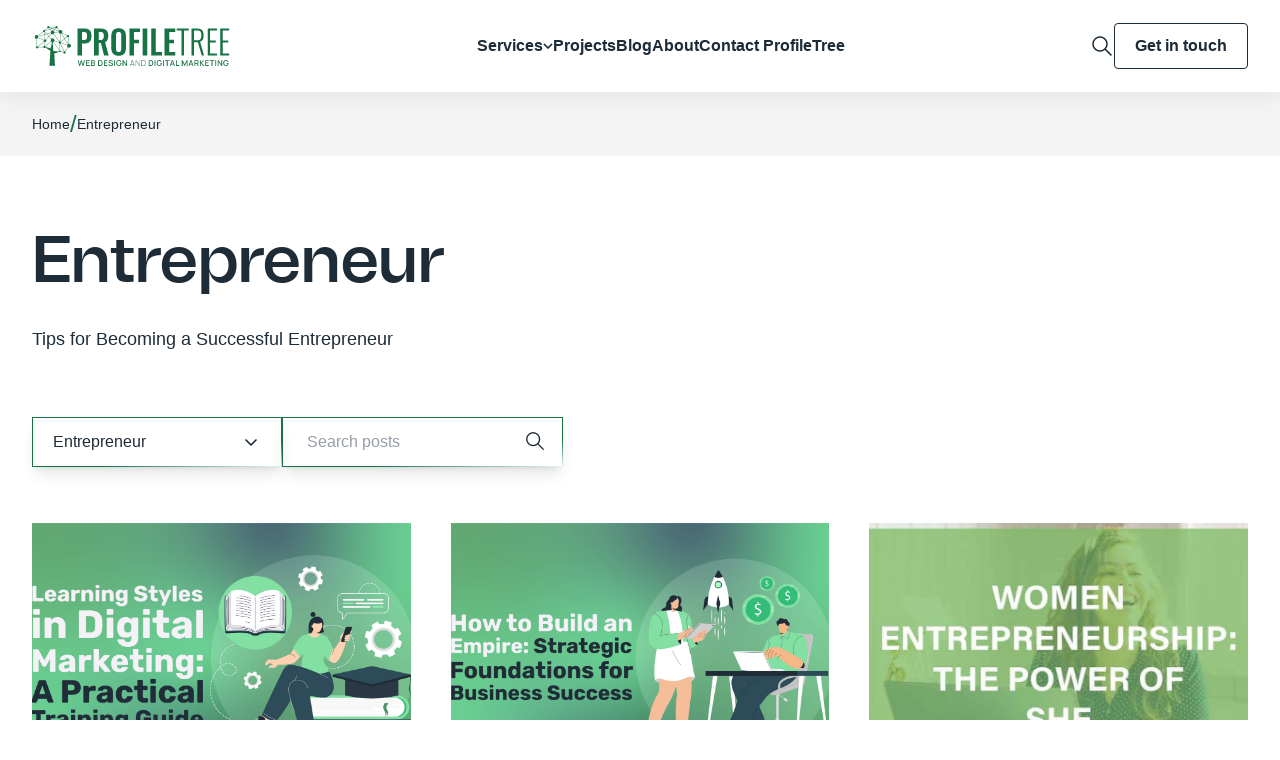

--- FILE ---
content_type: text/html; charset=UTF-8
request_url: https://profiletree.com/tag/entrepreneur/
body_size: 21198
content:
<!doctype html><html lang="en-GB" prefix="og: https://ogp.me/ns#"><head><meta charset="UTF-8"><meta content="width=device-width,initial-scale=1" name="viewport"><link href="https://gmpg.org/xfn/11" rel="profile"><script>(function(w,d,s,l,i){w[l]=w[l]||[];w[l].push({'gtm.start':
	new Date().getTime(),event:'gtm.js'});var f=d.getElementsByTagName(s)[0],
	j=d.createElement(s),dl=l!='dataLayer'?'&l='+l:'';j.async=true;j.src=
	'https://www.googletagmanager.com/gtm.js?id='+i+dl;f.parentNode.insertBefore(j,f);
	})(window,document,'script','dataLayer','GTM-NBRVJDM');</script>
	
	<script id="cookieyes" type="text/javascript" src="https://cdn-cookieyes.com/client_data/afed8c1b775dc76174aee9d7/script.js"></script>



<title>Entrepreneur Archives | ProfileTree</title><meta name="description" content="Launch your dream! We empower entrepreneurs with expert resources. Learn more!"/><meta name="robots" content="follow, noindex"/><meta property="og:locale" content="en_GB" /><meta property="og:type" content="article" /><meta property="og:title" content="Entrepreneur Archives | ProfileTree" /><meta property="og:description" content="Launch your dream! We empower entrepreneurs with expert resources. Learn more!" /><meta property="og:url" content="https://profiletree.com/tag/entrepreneur/" /><meta property="og:site_name" content="ProfileTree Web Design and Digital Marketing" /><meta property="article:publisher" content="https://www.facebook.com/ProfileTree/" /><meta property="og:image" content="https://profiletree.com/wp-content/uploads/2024/07/opengraph-thumbnail.png" /><meta property="og:image:secure_url" content="https://profiletree.com/wp-content/uploads/2024/07/opengraph-thumbnail.png" /><meta property="og:image:width" content="1200" /><meta property="og:image:height" content="630" /><meta property="og:image:alt" content="ProfileTree Web Design and Digital Marketing" /><meta property="og:image:type" content="image/png" /><meta name="twitter:card" content="summary_large_image" /><meta name="twitter:title" content="Entrepreneur Archives | ProfileTree" /><meta name="twitter:description" content="Launch your dream! We empower entrepreneurs with expert resources. Learn more!" /><meta name="twitter:site" content="@ProfileTree" /><meta name="twitter:image" content="https://profiletree.com/wp-content/uploads/2024/07/opengraph-thumbnail.png" /><meta name="twitter:label1" content="Posts" /><meta name="twitter:data1" content="20" />
<script type="application/ld+json" class="rank-math-schema-pro">{"@context":"https://schema.org","@graph":[{"@type":"Place","@id":"https://profiletree.com/#place","geo":{"@type":"GeoCoordinates","latitude":"54.6076204","longitude":"-5.9366914"},"hasMap":"https://www.google.com/maps/search/?api=1&amp;query=54.6076204,-5.9366914","address":{"@type":"PostalAddress","streetAddress":"McSweeney Centre, 31 Henry Place","addressLocality":"Belfast","addressRegion":"Antrim","postalCode":"BT15 2AY","addressCountry":"United Kingdom"}},{"@type":"LocalBusiness","@id":"https://profiletree.com/#organization","name":"ProfileTree Web Design and Digital Marketing","url":"https://profiletree.com/","sameAs":["https://www.facebook.com/ProfileTree/","https://twitter.com/ProfileTree","https://www.instagram.com/profiletree/","https://www.linkedin.com/company/profiletree/","https://www.youtube.com/user/ProfileTree","https://maps.app.goo.gl/hJo9g2ifF1cX9uXU9","https://www.yelp.com/biz/profiletree-belfast-3","https://www.trustpilot.com/review/www.profiletree.com","https://www.pinterest.co.uk/profiletree/","https://find-and-update.company-information.service.gov.uk/company/NI665548","https://www.wix.com/marketplace/wix-partner/profiletree","https://www.communityni.org/organisation/profiletree-web-design-and-digital-marketing-ltd","https://www.cloudways.com/en/agency-partner/profiletree"],"email":"hello@profiletree.com","address":{"@type":"PostalAddress","streetAddress":"McSweeney Centre, 31 Henry Place","addressLocality":"Belfast","addressRegion":"Antrim","postalCode":"BT15 2AY","addressCountry":"United Kingdom"},"logo":{"@type":"ImageObject","@id":"https://profiletree.com/#logo","url":"https://profiletree.com/wp-content/uploads/2025/07/svgexport-1-35.png","contentUrl":"https://profiletree.com/wp-content/uploads/2025/07/svgexport-1-35.png","caption":"ProfileTree Web Design and Digital Marketing","inLanguage":"en-GB","width":"200","height":"41"},"priceRange":"$$","openingHours":["Monday,Tuesday,Wednesday,Thursday,Friday 09:00-17:00","Saturday,Sunday Closed"],"location":{"@id":"https://profiletree.com/#place"},"image":{"@id":"https://profiletree.com/#logo"},"telephone":"+442895680364"},{"@type":"WebSite","@id":"https://profiletree.com/#website","url":"https://profiletree.com","name":"ProfileTree Web Design and Digital Marketing","alternateName":"ProfileTree","publisher":{"@id":"https://profiletree.com/#organization"},"inLanguage":"en-GB"},{"@type":"BreadcrumbList","@id":"https://profiletree.com/tag/entrepreneur/#breadcrumb","itemListElement":[{"@type":"ListItem","position":"1","item":{"@id":"https://profiletree.com/","name":"Home"}},{"@type":"ListItem","position":"2","item":{"@id":"https://profiletree.com/tag/entrepreneur/","name":"Entrepreneur"}}]},{"@type":"CollectionPage","@id":"https://profiletree.com/tag/entrepreneur/#webpage","url":"https://profiletree.com/tag/entrepreneur/","name":"Entrepreneur Archives | ProfileTree","isPartOf":{"@id":"https://profiletree.com/#website"},"inLanguage":"en-GB","breadcrumb":{"@id":"https://profiletree.com/tag/entrepreneur/#breadcrumb"}}]}</script>


<link rel='dns-prefetch' href='//cdn.jsdelivr.net' /><link rel="alternate" type="application/rss+xml" title="ProfileTree &raquo; Feed" href="https://profiletree.com/feed/" /><link rel="alternate" type="application/rss+xml" title="ProfileTree &raquo; Comments Feed" href="https://profiletree.com/comments/feed/" /><link rel="alternate" type="application/rss+xml" title="ProfileTree &raquo; Entrepreneur Tag Feed" href="https://profiletree.com/tag/entrepreneur/feed/" />
<style id='wp-img-auto-sizes-contain-inline-css'>
img:is([sizes=auto i],[sizes^="auto," i]){contain-intrinsic-size:3000px 1500px}
/*# sourceURL=wp-img-auto-sizes-contain-inline-css */
</style>
<style id='wp-emoji-styles-inline-css'>

	img.wp-smiley, img.emoji {
		display: inline !important;
		border: none !important;
		box-shadow: none !important;
		height: 1em !important;
		width: 1em !important;
		margin: 0 0.07em !important;
		vertical-align: -0.1em !important;
		background: none !important;
		padding: 0 !important;
	}
/*# sourceURL=wp-emoji-styles-inline-css */
</style>
<style id='wp-block-library-inline-css'>
:root{--wp-block-synced-color:#7a00df;--wp-block-synced-color--rgb:122,0,223;--wp-bound-block-color:var(--wp-block-synced-color);--wp-editor-canvas-background:#ddd;--wp-admin-theme-color:#007cba;--wp-admin-theme-color--rgb:0,124,186;--wp-admin-theme-color-darker-10:#006ba1;--wp-admin-theme-color-darker-10--rgb:0,107,160.5;--wp-admin-theme-color-darker-20:#005a87;--wp-admin-theme-color-darker-20--rgb:0,90,135;--wp-admin-border-width-focus:2px}@media (min-resolution:192dpi){:root{--wp-admin-border-width-focus:1.5px}}.wp-element-button{cursor:pointer}:root .has-very-light-gray-background-color{background-color:#eee}:root .has-very-dark-gray-background-color{background-color:#313131}:root .has-very-light-gray-color{color:#eee}:root .has-very-dark-gray-color{color:#313131}:root .has-vivid-green-cyan-to-vivid-cyan-blue-gradient-background{background:linear-gradient(135deg,#00d084,#0693e3)}:root .has-purple-crush-gradient-background{background:linear-gradient(135deg,#34e2e4,#4721fb 50%,#ab1dfe)}:root .has-hazy-dawn-gradient-background{background:linear-gradient(135deg,#faaca8,#dad0ec)}:root .has-subdued-olive-gradient-background{background:linear-gradient(135deg,#fafae1,#67a671)}:root .has-atomic-cream-gradient-background{background:linear-gradient(135deg,#fdd79a,#004a59)}:root .has-nightshade-gradient-background{background:linear-gradient(135deg,#330968,#31cdcf)}:root .has-midnight-gradient-background{background:linear-gradient(135deg,#020381,#2874fc)}:root{--wp--preset--font-size--normal:16px;--wp--preset--font-size--huge:42px}.has-regular-font-size{font-size:1em}.has-larger-font-size{font-size:2.625em}.has-normal-font-size{font-size:var(--wp--preset--font-size--normal)}.has-huge-font-size{font-size:var(--wp--preset--font-size--huge)}.has-text-align-center{text-align:center}.has-text-align-left{text-align:left}.has-text-align-right{text-align:right}.has-fit-text{white-space:nowrap!important}#end-resizable-editor-section{display:none}.aligncenter{clear:both}.items-justified-left{justify-content:flex-start}.items-justified-center{justify-content:center}.items-justified-right{justify-content:flex-end}.items-justified-space-between{justify-content:space-between}.screen-reader-text{border:0;clip-path:inset(50%);height:1px;margin:-1px;overflow:hidden;padding:0;position:absolute;width:1px;word-wrap:normal!important}.screen-reader-text:focus{background-color:#ddd;clip-path:none;color:#444;display:block;font-size:1em;height:auto;left:5px;line-height:normal;padding:15px 23px 14px;text-decoration:none;top:5px;width:auto;z-index:100000}html :where(.has-border-color){border-style:solid}html :where([style*=border-top-color]){border-top-style:solid}html :where([style*=border-right-color]){border-right-style:solid}html :where([style*=border-bottom-color]){border-bottom-style:solid}html :where([style*=border-left-color]){border-left-style:solid}html :where([style*=border-width]){border-style:solid}html :where([style*=border-top-width]){border-top-style:solid}html :where([style*=border-right-width]){border-right-style:solid}html :where([style*=border-bottom-width]){border-bottom-style:solid}html :where([style*=border-left-width]){border-left-style:solid}html :where(img[class*=wp-image-]){height:auto;max-width:100%}:where(figure){margin:0 0 1em}html :where(.is-position-sticky){--wp-admin--admin-bar--position-offset:var(--wp-admin--admin-bar--height,0px)}@media screen and (max-width:600px){html :where(.is-position-sticky){--wp-admin--admin-bar--position-offset:0px}}

/*# sourceURL=wp-block-library-inline-css */
</style>
<style id='classic-theme-styles-inline-css'>
/*! This file is auto-generated */
.wp-block-button__link{color:#fff;background-color:#32373c;border-radius:9999px;box-shadow:none;text-decoration:none;padding:calc(.667em + 2px) calc(1.333em + 2px);font-size:1.125em}.wp-block-file__button{background:#32373c;color:#fff;text-decoration:none}
/*# sourceURL=/wp-includes/css/classic-themes.min.css */
</style>
<link rel='stylesheet' id='profiletree-css' href='https://profiletree.com/wp-content/themes/profiletree/style.css?ver=1.3.8' media='all' /><link rel='stylesheet' id='profiletree-theme-css' href='https://profiletree.com/wp-content/themes/profiletree/css/theme.css?ver=1.3.8' media='all' /><link rel='stylesheet' id='profiletree-custom-css' href='https://profiletree.com/wp-content/themes/profiletree/css/custom.css?ver=1.3.8' media='all' /><link rel='stylesheet' id='slick-css' href='https://profiletree.com/wp-content/themes/profiletree/css/slick.css?ver=1.3.8' media='all' />
<style id='rocket-lazyload-inline-css'>
.rll-youtube-player{position:relative;padding-bottom:56.23%;height:0;overflow:hidden;max-width:100%;}.rll-youtube-player:focus-within{outline: 2px solid currentColor;outline-offset: 5px;}.rll-youtube-player iframe{position:absolute;top:0;left:0;width:100%;height:100%;z-index:100;background:0 0}.rll-youtube-player img{bottom:0;display:block;left:0;margin:auto;max-width:100%;width:100%;position:absolute;right:0;top:0;border:none;height:auto;-webkit-transition:.4s all;-moz-transition:.4s all;transition:.4s all}.rll-youtube-player img:hover{-webkit-filter:brightness(75%)}.rll-youtube-player .play{height:100%;width:100%;left:0;top:0;position:absolute;background:url(https://profiletree.com/wp-content/plugins/wp-rocket/assets/img/youtube.png) no-repeat center;background-color: transparent !important;cursor:pointer;border:none;}
/*# sourceURL=rocket-lazyload-inline-css */
</style>
<script src="https://profiletree.com/wp-includes/js/jquery/jquery.min.js?ver=3.7.1" id="jquery-core-js"></script>
<script src="https://profiletree.com/wp-includes/js/jquery/jquery-migrate.min.js?ver=3.4.1" id="jquery-migrate-js"></script>
<script src="https://profiletree.com/wp-content/themes/profiletree/js/slick.min.js" id="slick-js"></script>
<script defer src="https://cdn.jsdelivr.net/npm/alpinejs@3.x.x/dist/cdn.min.js" id="alpine-js"></script>
<link rel="https://api.w.org/" href="https://profiletree.com/wp-json/" /><link rel="alternate" title="JSON" type="application/json" href="https://profiletree.com/wp-json/wp/v2/tags/162" /><meta name="generator" content="WordPress 6.9" />
	<style>
		:root {
			--clr-primary: #177344;
			--clr-dark: #ffffff;
			--clr-dark-500: #f4f4f4;
			--clr-text: #1E2C38;
		}
	</style>
	<link rel="icon" href="https://profiletree.com/wp-content/uploads/2024/02/cropped-ProfileTree-Favicon-32x32.png" sizes="32x32" /><link rel="icon" href="https://profiletree.com/wp-content/uploads/2024/02/cropped-ProfileTree-Favicon-192x192.png" sizes="192x192" /><link rel="apple-touch-icon" href="https://profiletree.com/wp-content/uploads/2024/02/cropped-ProfileTree-Favicon-180x180.png" /><meta name="msapplication-TileImage" content="https://profiletree.com/wp-content/uploads/2024/02/cropped-ProfileTree-Favicon-270x270.png" /><noscript><style id="rocket-lazyload-nojs-css">.rll-youtube-player, [data-lazy-src]{display:none !important;}</style></noscript></head><body class="archive tag tag-entrepreneur tag-162 wp-custom-logo wp-theme-profiletree overflow-x-hidden hfeed"><div class="main-content max-w-full w-full"id="page"><a class="sr-only"href="#primary">Skip to content</a><div id="mega-menu-mobile-container" x-data="{ open: false }"><div
		id="mega-menu-mobile"
		class="w-full bg-dark-color-500 py-10 md:py-16 absolute md:fixed shadow-lg z-20 top-[92px]"
		x-show="open"
		x-on:menu-open.window="open = ! open"
		x-cloak
	><div class="container"><div class="clone | border-b border-neutral-200 mb-6 xl:hidden"></div><div class="grid sm:grid-cols-2 md:grid-flow-col md:auto-cols-fr items-start gap-10"><div class="grid gap-6"><div><a href="/marketing-agency-services/web-design-development-services/" class="text-primary-color text-sm font-extrabold uppercase" target="" title="Learn about our Website Services">Website Services</a></div><ul class="grid gap-2 text-base sm:text-lg lg:text-xl"><li><a href="/services/website-design/" class="hover:text-primary-color" target="" title="Learn about our Web Design Agency">Web Design Agency</a></li><li><a href="/services/website-development/" class="hover:text-primary-color" target="" title="Learn about our Web Development">Web Development</a></li><li><a href="/services/website-hosting-management/" class="hover:text-primary-color" target="" title="Learn about our Website Hosting">Website Hosting</a></li></ul></div><div class="grid gap-6"><div><a href="/marketing-agency-services/digital-marketing-services/" class="text-primary-color text-sm font-extrabold uppercase" target="" title="Learn about our DIGITAL MARKETING SERVICES">DIGITAL MARKETING SERVICES</a></div><ul class="grid gap-2 text-base sm:text-lg lg:text-xl"><li><a href="/services/digital-strategy/" class="hover:text-primary-color" target="" title="Learn about our Digital Marketing Strategy">Digital Marketing Strategy</a></li><li><a href="/services/social-media-marketing/" class="hover:text-primary-color" target="" title="Learn about our Social Media Marketing">Social Media Marketing</a></li><li><a href="/services/digital-training/" class="hover:text-primary-color" target="" title="Learn about our Digital Marketing Training">Digital Marketing Training</a></li></ul></div><div class="grid gap-6"><div><a href="/marketing-agency-services/content-marketing-services/" class="text-primary-color text-sm font-extrabold uppercase" target="" title="Learn about our CONTENT MARKETING SERVICES">CONTENT MARKETING SERVICES</a></div><ul class="grid gap-2 text-base sm:text-lg lg:text-xl"><li><a href="/services/video-marketing/" class="hover:text-primary-color" target="" title="Learn about our Video Production">Video Production</a></li><li><a href="/services/content-marketing/" class="hover:text-primary-color" target="" title="Learn about our Content Marketing">Content Marketing</a></li><li><a href="/services/search-engine-optimisation/" class="hover:text-primary-color" target="" title="Learn about our SEO Agency">SEO Agency</a></li></ul></div><div class="grid gap-6"><div><a href="/marketing-agency-services/ai-transformation/" class="text-primary-color text-sm font-extrabold uppercase" target="" title="Learn about our AI Transformation">AI Transformation</a></div><ul class="grid gap-2 text-base sm:text-lg lg:text-xl"><li><a href="/services/ai-chatbots/" class="hover:text-primary-color" target="" title="Learn about our AI Powered Chatbots">AI Powered Chatbots</a></li><li><a href="/services/ai-enhancing-marketing/" class="hover:text-primary-color" target="" title="Learn about our AI Enhanced Marketing">AI Enhanced Marketing</a></li><li><a href="/marketing-agency-services/ai-training/" class="hover:text-primary-color" target="" title="Learn about our AI Business Training">AI Business Training</a></li></ul></div></div></div></div></div><div
	id="mega-menu-container"
	class="w-full bg-dark-color-500 py-10 md:py-16 absolute md:fixed shadow-lg z-40 hidden top-[92px]"
><div class="container"><div class="clone | border-b border-neutral-200 mb-6 xl:hidden"></div><div class="grid sm:grid-cols-2 md:grid-flow-col md:auto-cols-fr items-start gap-10"><div class="grid gap-6"><div><a href="/marketing-agency-services/web-design-development-services/" class="text-primary-color text-sm font-extrabold uppercase" target="" title="Learn about our Website Services">Website Services</a></div><ul class="grid gap-2 text-base sm:text-lg lg:text-xl"><li><a href="/services/website-design/" class="hover:text-primary-color" target="" title="Learn about our Web Design Agency">Web Design Agency</a></li><li><a href="/services/website-development/" class="hover:text-primary-color" target="" title="Learn about our Web Development">Web Development</a></li><li><a href="/services/website-hosting-management/" class="hover:text-primary-color" target="" title="Learn about our Website Hosting">Website Hosting</a></li></ul></div><div class="grid gap-6"><div><a href="/marketing-agency-services/digital-marketing-services/" class="text-primary-color text-sm font-extrabold uppercase" target="" title="Learn about our DIGITAL MARKETING SERVICES">DIGITAL MARKETING SERVICES</a></div><ul class="grid gap-2 text-base sm:text-lg lg:text-xl"><li><a href="/services/digital-strategy/" class="hover:text-primary-color" target="" title="Learn about our Digital Marketing Strategy">Digital Marketing Strategy</a></li><li><a href="/services/social-media-marketing/" class="hover:text-primary-color" target="" title="Learn about our Social Media Marketing">Social Media Marketing</a></li><li><a href="/services/digital-training/" class="hover:text-primary-color" target="" title="Learn about our Digital Marketing Training">Digital Marketing Training</a></li></ul></div><div class="grid gap-6"><div><a href="/marketing-agency-services/content-marketing-services/" class="text-primary-color text-sm font-extrabold uppercase" target="" title="Learn about our CONTENT MARKETING SERVICES">CONTENT MARKETING SERVICES</a></div><ul class="grid gap-2 text-base sm:text-lg lg:text-xl"><li><a href="/services/video-marketing/" class="hover:text-primary-color" target="" title="Learn about our Video Production">Video Production</a></li><li><a href="/services/content-marketing/" class="hover:text-primary-color" target="" title="Learn about our Content Marketing">Content Marketing</a></li><li><a href="/services/search-engine-optimisation/" class="hover:text-primary-color" target="" title="Learn about our SEO Agency">SEO Agency</a></li></ul></div><div class="grid gap-6"><div><a href="/marketing-agency-services/ai-transformation/" class="text-primary-color text-sm font-extrabold uppercase" target="" title="Learn about our AI Transformation">AI Transformation</a></div><ul class="grid gap-2 text-base sm:text-lg lg:text-xl"><li><a href="/services/ai-chatbots/" class="hover:text-primary-color" target="" title="Learn about our AI Powered Chatbots">AI Powered Chatbots</a></li><li><a href="/services/ai-enhancing-marketing/" class="hover:text-primary-color" target="" title="Learn about our AI Enhanced Marketing">AI Enhanced Marketing</a></li><li><a href="/marketing-agency-services/ai-training/" class="hover:text-primary-color" target="" title="Learn about our AI Business Training">AI Business Training</a></li></ul></div></div></div></div><header id="site-header" class="site-header | w-full shadow-header relative z-10"><div x-data="{ open: false }"><div
		class="w-full h-full grid items-center bg-dark-color-500 absolute top-0 z-30"
		x-show="open"
		x-on:search-open.window="open = ! open"
		@click.outside="open = false"
		x-transition:enter="transition ease-out duration-300"
		x-transition:enter-start="translate-x-full"
		x-transition:enter-end="translate-x-0"
		x-transition:leave="transition ease-in duration-300"
		x-transition:leave-start="translate-x-0"
		x-transition:leave-end="translate-x-full"
		x-cloak
		><div class="container"><div class="flex items-center gap-2"><form id="searchform" class="search-form | w-full flex justify-between items-center" method="get" action="https://profiletree.com/" accept-charset="utf-8"><input type="text" class="search-input shadow-border-none | w-full border-none focus:border-none focus:outline-none focus:ring-0 bg-transparent px-0" name="s" autocomplete="off" placeholder="Search..." value=""><button class="search-submit | w-6 h-6" type="submit"><svg viewBox="0 0 32 32" fill="none" xmlns="http://www.w3.org/2000/svg"><path d="M28 28L20 20M22.6667 13.3333C22.6667 18.488 18.488 22.6667 13.3333 22.6667C8.17868 22.6667 4 18.488 4 13.3333C4 8.17868 8.17868 4 13.3333 4C18.488 4 22.6667 8.17868 22.6667 13.3333Z" stroke="currentcolor" stroke-width="2" stroke-linecap="round" stroke-linejoin="round"/></svg></button></form><button x-data @click="open = false" class="w-7 h-7 flex text-text-color" role="button" aria-label="Close icon"><svg viewBox="0 0 24 24" fill="none" xmlns="http://www.w3.org/2000/svg"><path d="M19 6.41L17.59 5L12 10.59L6.41 5L5 6.41L10.59 12L5 17.59L6.41 19L12 13.41L17.59 19L19 17.59L13.41 12L19 6.41Z" fill="currentcolor"/></svg></button></div></div></div></div><div class="container"><div class="header-wrap | min-h-[92px] flex justify-between items-center relative z-20"><div class="logo"><a href="https://profiletree.com" rel="home"><img class="w-full max-h-8 sm:max-h-10" src="https://profiletree.com/wp-content/uploads/2024/07/profiletree-logo-new.svg" alt="Profiletree Logo"></a></div><nav class="hidden xl:block"><ul class="parent | text-text-color font-semibold flex items-center gap-4 sm:gap-20"><li class="group relative mega-menu"><a href="/services/"   title="Explore our services"  class="flex items-center hover:text-primary-color gap-2 group-hover:text-primary-color">Services<span class="hidden xl:block fill-text-color group-hover:fill-primary-color transition-all"><svg width="10" height="7" viewBox="0 0 10 7" fill="none" xmlns="http://www.w3.org/2000/svg"><path d="M1 1L4.99992 5L8.99991 1" stroke="currentcolor" stroke-width="1.5"/></svg></span></a></li><li class="group relative "><a href="/projects/"   title="Explore our projects"  class="flex items-center hover:text-primary-color gap-2 group-hover:text-primary-color">Projects</a></li><li class="group relative "><a href="/blog/"   title="Check out our latest posts"  class="flex items-center hover:text-primary-color gap-2 group-hover:text-primary-color">Blog</a></li><li class="group relative "><a href="/about-profiletree/"   title="Learn about ProfilTree Services and solutions"  class="flex items-center hover:text-primary-color gap-2 group-hover:text-primary-color">About</a></li><li class="group relative"><a href="/contact-us/"  class="hover:text-primary-color">Contact ProfileTree</a></li></ul></nav><div class="flex items-center gap-4 sm:gap-6"><div
	x-data="{ open: false }"
	x-on:search-open.window="open = ! open"
	class="text-text-color hover:text-primary-color cursor-pointer"
><button x-data @click="$dispatch('search-open')" class="w-6 h-6 flex" role="button" aria-label="Search icon"><svg viewBox="0 0 32 32" fill="none" xmlns="http://www.w3.org/2000/svg"><path d="M28 28L20 20M22.6667 13.3333C22.6667 18.488 18.488 22.6667 13.3333 22.6667C8.17868 22.6667 4 18.488 4 13.3333C4 8.17868 8.17868 4 13.3333 4C18.488 4 22.6667 8.17868 22.6667 13.3333Z" stroke="currentcolor" stroke-width="2" stroke-linecap="round" stroke-linejoin="round"/></svg></button></div><div
	x-data="{ open: false }"
	x-on:menu-open.window="open = ! open"
	:class="{ 'active-menu': open }"
	class="flex items-center gap-3 xl:hidden"
><button x-data @click="$dispatch('menu-open')" class="mobile-menu-button | grid gap-1.5" role="button" aria-label="Menu icon"><span class="w-7 h-0.5 bg-text-color transition ease-out duration-300"></span><span class="w-7 h-0.5 bg-text-color transition ease-out duration-300"></span><span class="w-7 h-0.5 bg-text-color transition ease-out duration-300"></span></button></div><div class="flex"><div class="hidden md:block"><a href="/contact-us/" class="button button-border" target="">Get in touch</a></div></div></div></div></div></header>
	<div class="breadcrumb-wrapper | bg-dark-color-500 py-4"><div class="container text-base"><nav aria-label="breadcrumbs" class="rank-math-breadcrumb"><p><a href="https://profiletree.com/">Home</a><span class="separator"> / </span><span class="last">Entrepreneur</span></p></nav></div></div>
	<section class="w-full py-10 md:py-16">
		<div class="container">

			<header class="grid gap-6 mb-10 lg:mb-16 lg:max-w-5xl">
				<h1 class="text-3xl xs:text-4xl md:text-65 xs:leading-tight"><span>Entrepreneur</span></h1><p>Tips for Becoming a Successful Entrepreneur</p>
			</header>

			
<div class="grid sm:flex gap-7 mb-10 lg:mb-14">
		<div
		x-data="{ open: false, selected: 'Entrepreneur' }"
		@click="open = !open"
		@click.outside="open = false"
		x-cloak
		class="shadow-border | sm:min-w-[250px] border border-primary-color shadow-lg flex items-center justify-between px-5 py-3 relative"
	>
		<span x-text="selected"></span>
		<div class="arrow" :class="open ? 'rotate-180' : ''">
			<svg width="20" height="20" viewBox="0 0 20 20" fill="none" xmlns="http://www.w3.org/2000/svg">
				<path d="M5 8L10 13L15 8" stroke="currentcolor" stroke-width="1.5" stroke-linecap="round" stroke-linejoin="round"/>
			</svg>
		</div>
		<div class="grid gap-2 bg-dark-color-500 shadow-xl p-5 absolute top-full left-0 right-0 z-10" x-show="open">
			<a class="text-sm text-primary-color" href="https://profiletree.com/category/ai-automation-tools/">AI &amp; Automation for Business</a><a class="text-sm text-primary-color" href="https://profiletree.com/category/business-leaders/">Business Leaders</a><a class="text-sm text-primary-color" href="https://profiletree.com/category/business-software-tools/">Business Software Tools</a><a class="text-sm text-primary-color" href="https://profiletree.com/category/business-strategy/">Business Strategy &amp; Growth</a><a class="text-sm text-primary-color" href="https://profiletree.com/category/content-marketing/">Content Writing &amp; Marketing</a><a class="text-sm text-primary-color" href="https://profiletree.com/category/digital-marketing/">Digital Marketing Trends &amp; Insight</a><a class="text-sm text-primary-color" href="https://profiletree.com/category/digital-regulations/">Digital Regulations &amp; Compliance</a><a class="text-sm text-primary-color" href="https://profiletree.com/category/industry-insights/">Industry Insights &amp; Statistics</a><a class="text-sm text-primary-color" href="https://profiletree.com/category/seo/">SEO - Search Engine Optimisation</a><a class="text-sm text-primary-color" href="https://profiletree.com/category/social-media/">Social Media Strategies</a><a class="text-sm text-primary-color" href="https://profiletree.com/category/sustainability-and-business/">Sustainability and Business</a><a class="text-sm text-primary-color" href="https://profiletree.com/category/training/">Training &amp; Development</a><a class="text-sm text-primary-color" href="https://profiletree.com/category/video-marketing/">Video Marketing &amp; Production</a><a class="text-sm text-primary-color" href="https://profiletree.com/category/web-design-development/">Web Design Essentials</a><a class="text-sm text-primary-color" href="https://profiletree.com/category/tools-and-tech/">Web Development Toolkit</a><a class="text-sm text-primary-color" href="https://profiletree.com/category/web-hosting-and-domains/">Web Hosting &amp; Domains</a><a class="text-sm text-primary-color" href="https://profiletree.com/category/website-builder/">Website Building Platform</a>		</div>
	</div>
	
	<form id="searchform" class="search-form shadow-border focus-shadow-border-none | border border-primary-color shadow-lg flex justify-between items-center pr-4" method="get" action="https://profiletree.com/" accept-charset="utf-8">
		<input type="text" class="search-input shadow-border-none | w-full border-none focus:outline-none focus:ring-0 bg-transparent" name="s" autocomplete="off" placeholder="Search posts" value="">
		<input type="hidden" name="post_type" value="post" />		<button class="search-submit | w-6 h-6 flex" type="submit"><svg viewBox="0 0 32 32" fill="none" xmlns="http://www.w3.org/2000/svg">
<path d="M28 28L20 20M22.6667 13.3333C22.6667 18.488 18.488 22.6667 13.3333 22.6667C8.17868 22.6667 4 18.488 4 13.3333C4 8.17868 8.17868 4 13.3333 4C18.488 4 22.6667 8.17868 22.6667 13.3333Z" stroke="currentcolor" stroke-width="2" stroke-linecap="round" stroke-linejoin="round"/>
</svg>
</button>
	</form>
</div>

			<div class="grid md:grid-cols-2 xl:grid-cols-3 gap-10">

				<article class="bg-dark-color-500 hover:scale-105 transition-all duration-300 post-52901 post type-post status-publish format-standard has-post-thumbnail hentry category-training category-digital-marketing tag-business-strategy-tips tag-entrepreneur tag-tips-for-personal-progress">
		<a href="https://profiletree.com/your-learning-style/"><img width="640" height="427" src="https://profiletree.com/wp-content/uploads/2025/12/learning-styles-in-digital-marketing-a-practical-training-guide-scaled.webp" class="w-full aspect-[201/127] object-cover pt-blog-post-img" alt="Learning Styles" loading="lazy" decoding="async" /></a>
		<div class="grid gap-2 px-7 py-6">
			<div class="flex flex-wrap items-center gap-1"><a class="text-sm text-primary-color font-bold uppercase" href="https://profiletree.com/category/training/">Training &amp; Development</a><span class="font-bold">|</span><a class="text-sm text-primary-color font-bold uppercase" href="https://profiletree.com/category/digital-marketing/">Digital Marketing Trends &amp; Insight</a></div>
			<a href="https://profiletree.com/your-learning-style/" class="text-base sm:text-lg hover:text-primary-color line-clamp-2" title="Learning Styles in Digital Marketing: A Practical Training Guide"><h2>Learning Styles in Digital Marketing: A Practical Training Guide</h2></a>
			<div class="flex items-center gap-1 text-xs">
	<img alt='Avatar image of author' src='https://secure.gravatar.com/avatar/ec4542963d10972e3ecb16d45ce6a56b170c26974c3f31585b0df6989e73db4b?s=30&#038;d=mm&#038;r=g' srcset='https://secure.gravatar.com/avatar/ec4542963d10972e3ecb16d45ce6a56b170c26974c3f31585b0df6989e73db4b?s=60&#038;d=mm&#038;r=g 2x' class='avatar avatar-30 photo flex rounded-full' height='30' width='30' decoding='async'/><a class="url fn n | capitalize ml-0.5" href="https://profiletree.com/author/ciaran-connolly/">Ciaran Connolly</a> <span class="font-bold">|</span> <time class="update-date published" datetime="2026-01-01T23:08:42+00:00">1st Jan 2026</time>
	</div>
			<p class="text-sm">The digital marketing sector faces a retention crisis. Recent industry analysis suggests that 40% of professional training content is consumed but never applied to real-world scenarios. For agencies managing diverse...</p>
			<div><a href="https://profiletree.com/your-learning-style/" class="button mt-2">Read Article</a></div>
		<div>
	</article><article class="bg-dark-color-500 hover:scale-105 transition-all duration-300 post-52476 post type-post status-publish format-standard has-post-thumbnail hentry category-business-strategy tag-business-strategy-tips tag-entrepreneur tag-strategy-marketing">
		<a href="https://profiletree.com/build-an-empire/"><img width="640" height="427" src="https://profiletree.com/wp-content/uploads/2025/12/how-to-build-an-empire-strategic-foundations-for-business-success-scaled.webp" class="w-full aspect-[201/127] object-cover pt-blog-post-img" alt="Build an Empire" loading="lazy" decoding="async" /></a>
		<div class="grid gap-2 px-7 py-6">
			<div class="flex flex-wrap items-center gap-1"><a class="text-sm text-primary-color font-bold uppercase" href="https://profiletree.com/category/business-strategy/">Business Strategy &amp; Growth</a></div>
			<a href="https://profiletree.com/build-an-empire/" class="text-base sm:text-lg hover:text-primary-color line-clamp-2" title="How to Build an Empire: Strategic Foundations for Business Success"><h2>How to Build an Empire: Strategic Foundations for Business Success</h2></a>
			<div class="flex items-center gap-1 text-xs">
	<img alt='Avatar image of author' src='https://secure.gravatar.com/avatar/ec4542963d10972e3ecb16d45ce6a56b170c26974c3f31585b0df6989e73db4b?s=30&#038;d=mm&#038;r=g' srcset='https://secure.gravatar.com/avatar/ec4542963d10972e3ecb16d45ce6a56b170c26974c3f31585b0df6989e73db4b?s=60&#038;d=mm&#038;r=g 2x' class='avatar avatar-30 photo flex rounded-full' height='30' width='30' decoding='async'/><a class="url fn n | capitalize ml-0.5" href="https://profiletree.com/author/ciaran-connolly/">Ciaran Connolly</a> <span class="font-bold">|</span> <time class="update-date published" datetime="2026-01-20T17:11:58+00:00">20th Jan 2026</time>
	</div>
			<p class="text-sm">Every empire, whether forged in steel and stone or built on ideas and innovation, begins with a single, deliberate act: the decision to create something greater than yourself. The business...</p>
			<div><a href="https://profiletree.com/build-an-empire/" class="button mt-2">Read Article</a></div>
		<div>
	</article><article class="bg-dark-color-500 hover:scale-105 transition-all duration-300 post-52370 post type-post status-publish format-standard has-post-thumbnail hentry category-business-strategy tag-profiletree-clients tag-business-strategy-tips tag-entrepreneur tag-online-marketing-tools-and-tips">
		<a href="https://profiletree.com/women-entrepreneurship/"><img width="640" height="400" src="https://profiletree.com/wp-content/uploads/2024/05/Women-entrepreneurship-featured-image.jpg" class="w-full aspect-[201/127] object-cover pt-blog-post-img" alt="A woman smiling while working on a laptop, with the text Women Entrepreneurship: The Power of She in bold white letters over a green transparent overlay." loading="lazy" decoding="async" /></a>
		<div class="grid gap-2 px-7 py-6">
			<div class="flex flex-wrap items-center gap-1"><a class="text-sm text-primary-color font-bold uppercase" href="https://profiletree.com/category/business-strategy/">Business Strategy &amp; Growth</a></div>
			<a href="https://profiletree.com/women-entrepreneurship/" class="text-base sm:text-lg hover:text-primary-color line-clamp-2" title="Women Entrepreneurship: Digital Training, Funding &amp; Growth Resources"><h2>Women Entrepreneurship: Digital Training, Funding &amp; Growth Resources</h2></a>
			<div class="flex items-center gap-1 text-xs">
	<img alt='Avatar image of author' src='https://secure.gravatar.com/avatar/ec4542963d10972e3ecb16d45ce6a56b170c26974c3f31585b0df6989e73db4b?s=30&#038;d=mm&#038;r=g' srcset='https://secure.gravatar.com/avatar/ec4542963d10972e3ecb16d45ce6a56b170c26974c3f31585b0df6989e73db4b?s=60&#038;d=mm&#038;r=g 2x' class='avatar avatar-30 photo flex rounded-full' height='30' width='30' decoding='async'/><a class="url fn n | capitalize ml-0.5" href="https://profiletree.com/author/ciaran-connolly/">Ciaran Connolly</a> <span class="font-bold">|</span> <time class="update-date published" datetime="2025-11-25T23:46:54+00:00">25th Nov 2025</time>
	</div>
			<p class="text-sm">Women entrepreneurship represents one of the fastest-growing segments of business ownership across the UK, yet female founders continue facing distinct challenges when scaling their ventures. From developing essential digital marketing...</p>
			<div><a href="https://profiletree.com/women-entrepreneurship/" class="button mt-2">Read Article</a></div>
		<div>
	</article><article class="bg-dark-color-500 hover:scale-105 transition-all duration-300 post-52486 post type-post status-publish format-standard has-post-thumbnail hentry category-training category-business-strategy tag-entrepreneur tag-freelance-and-hiring-marketers tag-tips-for-personal-progress">
		<a href="https://profiletree.com/career-shift/"><img width="640" height="400" src="https://profiletree.com/wp-content/uploads/2024/05/Career-shift-featured-image.jpg" class="w-full aspect-[201/127] object-cover pt-blog-post-img" alt="Text overlay on a blurred background of a person working at a desk reads: “CAREER SHIFT: WHEN SHOULD YOU CHANGE CAREERS?”." loading="lazy" decoding="async" /></a>
		<div class="grid gap-2 px-7 py-6">
			<div class="flex flex-wrap items-center gap-1"><a class="text-sm text-primary-color font-bold uppercase" href="https://profiletree.com/category/training/">Training &amp; Development</a><span class="font-bold">|</span><a class="text-sm text-primary-color font-bold uppercase" href="https://profiletree.com/category/business-strategy/">Business Strategy &amp; Growth</a></div>
			<a href="https://profiletree.com/career-shift/" class="text-base sm:text-lg hover:text-primary-color line-clamp-2" title="Career Shift: Your Complete Guide to Making a Successful Transition"><h2>Career Shift: Your Complete Guide to Making a Successful Transition</h2></a>
			<div class="flex items-center gap-1 text-xs">
	<img alt='Avatar image of author' src='https://secure.gravatar.com/avatar/ec4542963d10972e3ecb16d45ce6a56b170c26974c3f31585b0df6989e73db4b?s=30&#038;d=mm&#038;r=g' srcset='https://secure.gravatar.com/avatar/ec4542963d10972e3ecb16d45ce6a56b170c26974c3f31585b0df6989e73db4b?s=60&#038;d=mm&#038;r=g 2x' class='avatar avatar-30 photo flex rounded-full' height='30' width='30' decoding='async'/><a class="url fn n | capitalize ml-0.5" href="https://profiletree.com/author/ciaran-connolly/">Ciaran Connolly</a> <span class="font-bold">|</span> <time class="update-date published" datetime="2025-12-16T16:34:54+00:00">16th Dec 2025</time>
	</div>
			<p class="text-sm">Spending decades in unfulfilling work takes a greater toll than the temporary discomfort of change. Job satisfaction has reached concerning lows according to Gallup's research, with many professionals finding themselves...</p>
			<div><a href="https://profiletree.com/career-shift/" class="button mt-2">Read Article</a></div>
		<div>
	</article><article class="bg-dark-color-500 hover:scale-105 transition-all duration-300 post-52360 post type-post status-publish format-standard has-post-thumbnail hentry category-business-leaders tag-business-strategy-tips tag-entrepreneur">
		<a href="https://profiletree.com/digital-training-for-smes/"><img width="640" height="427" src="https://profiletree.com/wp-content/uploads/2025/11/digital-marketing-training-to-build-real-business-capabilities-scaled.webp" class="w-full aspect-[201/127] object-cover pt-blog-post-img" alt="Digital training for SMEs" loading="lazy" decoding="async" /></a>
		<div class="grid gap-2 px-7 py-6">
			<div class="flex flex-wrap items-center gap-1"><a class="text-sm text-primary-color font-bold uppercase" href="https://profiletree.com/category/business-leaders/">Business Leaders</a></div>
			<a href="https://profiletree.com/digital-training-for-smes/" class="text-base sm:text-lg hover:text-primary-color line-clamp-2" title="Digital Marketing Training to Build Real Business Capabilities"><h2>Digital Marketing Training to Build Real Business Capabilities</h2></a>
			<div class="flex items-center gap-1 text-xs">
	<img alt='Avatar image of author' src='https://secure.gravatar.com/avatar/ec4542963d10972e3ecb16d45ce6a56b170c26974c3f31585b0df6989e73db4b?s=30&#038;d=mm&#038;r=g' srcset='https://secure.gravatar.com/avatar/ec4542963d10972e3ecb16d45ce6a56b170c26974c3f31585b0df6989e73db4b?s=60&#038;d=mm&#038;r=g 2x' class='avatar avatar-30 photo flex rounded-full' height='30' width='30' decoding='async'/><a class="url fn n | capitalize ml-0.5" href="https://profiletree.com/author/ciaran-connolly/">Ciaran Connolly</a> <span class="font-bold">|</span> <time class="update-date published" datetime="2026-01-05T10:41:30+00:00">5th Jan 2026</time>
	</div>
			<p class="text-sm">British and Irish businesses face a straightforward problem: the people running them often lack the digital skills needed to compete effectively online. This isn't a criticism—it's simply what happens when...</p>
			<div><a href="https://profiletree.com/digital-training-for-smes/" class="button mt-2">Read Article</a></div>
		<div>
	</article><article class="bg-dark-color-500 hover:scale-105 transition-all duration-300 post-52338 post type-post status-publish format-standard has-post-thumbnail hentry category-business-strategy tag-profiletree-clients tag-business-strategy-tips tag-entrepreneur tag-tools-and-marketing">
		<a href="https://profiletree.com/definition-of-entrepreneurship/"><img width="640" height="427" src="https://profiletree.com/wp-content/uploads/2025/10/What-is-Entrepreneurship-5-Defining-Traits-of-Real-Entrepreneurs-scaled.webp" class="w-full aspect-[201/127] object-cover pt-blog-post-img" alt="definition of entrepreneurship" loading="lazy" decoding="async" /></a>
		<div class="grid gap-2 px-7 py-6">
			<div class="flex flex-wrap items-center gap-1"><a class="text-sm text-primary-color font-bold uppercase" href="https://profiletree.com/category/business-strategy/">Business Strategy &amp; Growth</a></div>
			<a href="https://profiletree.com/definition-of-entrepreneurship/" class="text-base sm:text-lg hover:text-primary-color line-clamp-2" title="What is Entrepreneurship? 5 Defining Traits of Real Entrepreneurs"><h2>What is Entrepreneurship? 5 Defining Traits of Real Entrepreneurs</h2></a>
			<div class="flex items-center gap-1 text-xs">
	<img alt='Avatar image of author' src='https://secure.gravatar.com/avatar/ec4542963d10972e3ecb16d45ce6a56b170c26974c3f31585b0df6989e73db4b?s=30&#038;d=mm&#038;r=g' srcset='https://secure.gravatar.com/avatar/ec4542963d10972e3ecb16d45ce6a56b170c26974c3f31585b0df6989e73db4b?s=60&#038;d=mm&#038;r=g 2x' class='avatar avatar-30 photo flex rounded-full' height='30' width='30' decoding='async'/><a class="url fn n | capitalize ml-0.5" href="https://profiletree.com/author/ciaran-connolly/">Ciaran Connolly</a> <span class="font-bold">|</span> <time class="update-date published" datetime="2025-12-09T16:11:28+00:00">9th Dec 2025</time>
	</div>
			<p class="text-sm">The term "entrepreneur" gets thrown around constantly in business circles. Everyone, from freelancers to Fortune 500 executives, claims the title. Yet genuine entrepreneurship represents something far more specific than simply...</p>
			<div><a href="https://profiletree.com/definition-of-entrepreneurship/" class="button mt-2">Read Article</a></div>
		<div>
	</article><article class="bg-dark-color-500 hover:scale-105 transition-all duration-300 post-52448 post type-post status-publish format-standard has-post-thumbnail hentry category-business-strategy tag-business-strategy-tips tag-entrepreneur">
		<a href="https://profiletree.com/financial-management/"><img width="640" height="427" src="https://profiletree.com/wp-content/uploads/2025/10/Financial-Management-Build-a-Secure-Future-for-Your-UK-Business-scaled.webp" class="w-full aspect-[201/127] object-cover pt-blog-post-img" alt="Financial Management" loading="lazy" decoding="async" /></a>
		<div class="grid gap-2 px-7 py-6">
			<div class="flex flex-wrap items-center gap-1"><a class="text-sm text-primary-color font-bold uppercase" href="https://profiletree.com/category/business-strategy/">Business Strategy &amp; Growth</a></div>
			<a href="https://profiletree.com/financial-management/" class="text-base sm:text-lg hover:text-primary-color line-clamp-2" title="Financial Management: Build a Secure Future for Your UK Business"><h2>Financial Management: Build a Secure Future for Your UK Business</h2></a>
			<div class="flex items-center gap-1 text-xs">
	<img alt='Avatar image of author' src='https://secure.gravatar.com/avatar/ec4542963d10972e3ecb16d45ce6a56b170c26974c3f31585b0df6989e73db4b?s=30&#038;d=mm&#038;r=g' srcset='https://secure.gravatar.com/avatar/ec4542963d10972e3ecb16d45ce6a56b170c26974c3f31585b0df6989e73db4b?s=60&#038;d=mm&#038;r=g 2x' class='avatar avatar-30 photo flex rounded-full' height='30' width='30' decoding='async'/><a class="url fn n | capitalize ml-0.5" href="https://profiletree.com/author/ciaran-connolly/">Ciaran Connolly</a> <span class="font-bold">|</span> <time class="update-date published" datetime="2025-10-14T21:11:49+01:00">14th Oct 2025</time>
	</div>
			<p class="text-sm">Running a business means constantly balancing survival with growth. You need enough capital to cover immediate costs while investing in opportunities that drive long-term success. This balance sits at the...</p>
			<div><a href="https://profiletree.com/financial-management/" class="button mt-2">Read Article</a></div>
		<div>
	</article><article class="bg-dark-color-500 hover:scale-105 transition-all duration-300 post-52332 post type-post status-publish format-standard has-post-thumbnail hentry category-business-strategy tag-business-strategy-tips tag-entrepreneur">
		<a href="https://profiletree.com/entrepreneurship-ideas/"><img width="640" height="427" src="https://profiletree.com/wp-content/uploads/2025/10/10-Profitable-Entrepreneurship-Ideas-to-Launch-Your-UK-Business-scaled.webp" class="w-full aspect-[201/127] object-cover pt-blog-post-img" alt="Entrepreneurship Ideas" loading="lazy" decoding="async" /></a>
		<div class="grid gap-2 px-7 py-6">
			<div class="flex flex-wrap items-center gap-1"><a class="text-sm text-primary-color font-bold uppercase" href="https://profiletree.com/category/business-strategy/">Business Strategy &amp; Growth</a></div>
			<a href="https://profiletree.com/entrepreneurship-ideas/" class="text-base sm:text-lg hover:text-primary-color line-clamp-2" title="10 Profitable Entrepreneurship Ideas to Launch Your UK Business"><h2>10 Profitable Entrepreneurship Ideas to Launch Your UK Business</h2></a>
			<div class="flex items-center gap-1 text-xs">
	<img alt='Avatar image of author' src='https://secure.gravatar.com/avatar/ec4542963d10972e3ecb16d45ce6a56b170c26974c3f31585b0df6989e73db4b?s=30&#038;d=mm&#038;r=g' srcset='https://secure.gravatar.com/avatar/ec4542963d10972e3ecb16d45ce6a56b170c26974c3f31585b0df6989e73db4b?s=60&#038;d=mm&#038;r=g 2x' class='avatar avatar-30 photo flex rounded-full' height='30' width='30' decoding='async'/><a class="url fn n | capitalize ml-0.5" href="https://profiletree.com/author/ciaran-connolly/">Ciaran Connolly</a> <span class="font-bold">|</span> <time class="update-date published" datetime="2025-10-16T00:17:33+01:00">16th Oct 2025</time>
	</div>
			<p class="text-sm">The path to financial independence through entrepreneurship has never been more accessible for UK business owners. Whether you're a marketing manager looking to branch out, a business owner seeking additional...</p>
			<div><a href="https://profiletree.com/entrepreneurship-ideas/" class="button mt-2">Read Article</a></div>
		<div>
	</article><article class="bg-dark-color-500 hover:scale-105 transition-all duration-300 post-52314 post type-post status-publish format-standard has-post-thumbnail hentry category-business-strategy tag-business-strategy-tips tag-entrepreneur">
		<a href="https://profiletree.com/global-entrepreneurship-week/"><img width="640" height="427" src="https://profiletree.com/wp-content/uploads/2025/08/Global-Entrepreneurship-10-Event-Ideas-to-Drive-Leads-and-Promote-Your-Startup-scaled.webp" class="w-full aspect-[201/127] object-cover pt-blog-post-img" alt="Global Entrepreneurship" loading="lazy" decoding="async" /></a>
		<div class="grid gap-2 px-7 py-6">
			<div class="flex flex-wrap items-center gap-1"><a class="text-sm text-primary-color font-bold uppercase" href="https://profiletree.com/category/business-strategy/">Business Strategy &amp; Growth</a></div>
			<a href="https://profiletree.com/global-entrepreneurship-week/" class="text-base sm:text-lg hover:text-primary-color line-clamp-2" title="Global Entrepreneurship: 10 Event Ideas to Drive Leads and Promote Your Startup"><h2>Global Entrepreneurship: 10 Event Ideas to Drive Leads and Promote Your Startup</h2></a>
			<div class="flex items-center gap-1 text-xs">
	<img alt='Avatar image of author' src='https://secure.gravatar.com/avatar/ec4542963d10972e3ecb16d45ce6a56b170c26974c3f31585b0df6989e73db4b?s=30&#038;d=mm&#038;r=g' srcset='https://secure.gravatar.com/avatar/ec4542963d10972e3ecb16d45ce6a56b170c26974c3f31585b0df6989e73db4b?s=60&#038;d=mm&#038;r=g 2x' class='avatar avatar-30 photo flex rounded-full' height='30' width='30' decoding='async'/><a class="url fn n | capitalize ml-0.5" href="https://profiletree.com/author/ciaran-connolly/">Ciaran Connolly</a> <span class="font-bold">|</span> <time class="update-date published" datetime="2026-01-20T17:15:05+00:00">20th Jan 2026</time>
	</div>
			<p class="text-sm">Entrepreneurship events have become the backbone of successful business growth strategies across the UK. While Global Entrepreneurship Week highlights the importance of entrepreneurial activities each November, smart business owners recognise...</p>
			<div><a href="https://profiletree.com/global-entrepreneurship-week/" class="button mt-2">Read Article</a></div>
		<div>
	</article><article class="bg-dark-color-500 hover:scale-105 transition-all duration-300 post-52042 post type-post status-publish format-standard has-post-thumbnail hentry category-business-strategy tag-digital-marketing tag-entrepreneur tag-online-marketing tag-online-marketing-tools-and-tips tag-tips-for-personal-progress">
		<a href="https://profiletree.com/internet-marketing-consultant/"><img width="640" height="427" src="https://profiletree.com/wp-content/uploads/2025/05/How-an-Internet-Marketing-Consultant-Can-Help-Grow-Your-Business-scaled.webp" class="w-full aspect-[201/127] object-cover pt-blog-post-img" alt="Marketing Consultant" loading="lazy" decoding="async" /></a>
		<div class="grid gap-2 px-7 py-6">
			<div class="flex flex-wrap items-center gap-1"><a class="text-sm text-primary-color font-bold uppercase" href="https://profiletree.com/category/business-strategy/">Business Strategy &amp; Growth</a></div>
			<a href="https://profiletree.com/internet-marketing-consultant/" class="text-base sm:text-lg hover:text-primary-color line-clamp-2" title="How an Internet Marketing Consultant Can Help Grow Your Business"><h2>How an Internet Marketing Consultant Can Help Grow Your Business</h2></a>
			<div class="flex items-center gap-1 text-xs">
	<img alt='Avatar image of author' src='https://secure.gravatar.com/avatar/ec4542963d10972e3ecb16d45ce6a56b170c26974c3f31585b0df6989e73db4b?s=30&#038;d=mm&#038;r=g' srcset='https://secure.gravatar.com/avatar/ec4542963d10972e3ecb16d45ce6a56b170c26974c3f31585b0df6989e73db4b?s=60&#038;d=mm&#038;r=g 2x' class='avatar avatar-30 photo flex rounded-full' height='30' width='30' decoding='async'/><a class="url fn n | capitalize ml-0.5" href="https://profiletree.com/author/ciaran-connolly/">Ciaran Connolly</a> <span class="font-bold">|</span> <time class="update-date published" datetime="2025-12-29T09:48:13+00:00">29th Dec 2025</time>
	</div>
			<p class="text-sm">If your marketing team is not well-versed in online activity, you may benefit from hiring an internet marketing consultant to manage your business's online presence. An internet marketing consultant handles...</p>
			<div><a href="https://profiletree.com/internet-marketing-consultant/" class="button mt-2">Read Article</a></div>
		<div>
	</article><article class="bg-dark-color-500 hover:scale-105 transition-all duration-300 post-53825 post type-post status-publish format-standard has-post-thumbnail hentry category-business-leaders category-training tag-business-experts tag-business-strategy-tips tag-entrepreneur tag-tips-for-personal-progress">
		<a href="https://profiletree.com/teenage-millionaire/"><img width="640" height="427" src="https://profiletree.com/wp-content/uploads/2025/03/Teenage-Millionaire-Proven-Steps-to-Get-Rich-Young-scaled.webp" class="w-full aspect-[201/127] object-cover pt-blog-post-img" alt="Teenage Millionaire" loading="lazy" decoding="async" /></a>
		<div class="grid gap-2 px-7 py-6">
			<div class="flex flex-wrap items-center gap-1"><a class="text-sm text-primary-color font-bold uppercase" href="https://profiletree.com/category/business-leaders/">Business Leaders</a><span class="font-bold">|</span><a class="text-sm text-primary-color font-bold uppercase" href="https://profiletree.com/category/training/">Training &amp; Development</a></div>
			<a href="https://profiletree.com/teenage-millionaire/" class="text-base sm:text-lg hover:text-primary-color line-clamp-2" title="Teenage Millionaire: Proven Steps to Get Rich Young"><h2>Teenage Millionaire: Proven Steps to Get Rich Young</h2></a>
			<div class="flex items-center gap-1 text-xs">
	<img alt='Avatar image of author' src='https://secure.gravatar.com/avatar/ec4542963d10972e3ecb16d45ce6a56b170c26974c3f31585b0df6989e73db4b?s=30&#038;d=mm&#038;r=g' srcset='https://secure.gravatar.com/avatar/ec4542963d10972e3ecb16d45ce6a56b170c26974c3f31585b0df6989e73db4b?s=60&#038;d=mm&#038;r=g 2x' class='avatar avatar-30 photo flex rounded-full' height='30' width='30' decoding='async'/><a class="url fn n | capitalize ml-0.5" href="https://profiletree.com/author/ciaran-connolly/">Ciaran Connolly</a> <span class="font-bold">|</span> <time class="update-date published" datetime="2026-01-20T16:53:40+00:00">20th Jan 2026</time>
	</div>
			<p class="text-sm">To a lot of businessmen, making the first million is one of the most important milestones, the beginning of a financial endeavour for economic success. Sweat, blood, and tears are...</p>
			<div><a href="https://profiletree.com/teenage-millionaire/" class="button mt-2">Read Article</a></div>
		<div>
	</article><article class="bg-dark-color-500 hover:scale-105 transition-all duration-300 post-54601 post type-post status-publish format-standard has-post-thumbnail hentry category-industry-insights tag-profiletree-clients tag-digital-transformation tag-entrepreneur tag-statistics">
		<a href="https://profiletree.com/digital-business-statistics/"><img width="640" height="427" src="https://profiletree.com/wp-content/uploads/2025/01/Key-Insights-from-Todays-Digital-Business-Statistics-scaled.webp" class="w-full aspect-[201/127] object-cover pt-blog-post-img" alt="Digital Business Statistics" loading="lazy" decoding="async" /></a>
		<div class="grid gap-2 px-7 py-6">
			<div class="flex flex-wrap items-center gap-1"><a class="text-sm text-primary-color font-bold uppercase" href="https://profiletree.com/category/industry-insights/">Industry Insights &amp; Statistics</a></div>
			<a href="https://profiletree.com/digital-business-statistics/" class="text-base sm:text-lg hover:text-primary-color line-clamp-2" title="Key Insights from Today&#8217;s Digital Business Statistics"><h2>Key Insights from Today&#8217;s Digital Business Statistics</h2></a>
			<div class="flex items-center gap-1 text-xs">
	<img alt='Avatar image of author' src='https://secure.gravatar.com/avatar/ec4542963d10972e3ecb16d45ce6a56b170c26974c3f31585b0df6989e73db4b?s=30&#038;d=mm&#038;r=g' srcset='https://secure.gravatar.com/avatar/ec4542963d10972e3ecb16d45ce6a56b170c26974c3f31585b0df6989e73db4b?s=60&#038;d=mm&#038;r=g 2x' class='avatar avatar-30 photo flex rounded-full' height='30' width='30' decoding='async'/><a class="url fn n | capitalize ml-0.5" href="https://profiletree.com/author/ciaran-connolly/">Ciaran Connolly</a> <span class="font-bold">|</span> <time class="update-date published" datetime="2025-07-23T15:48:15+01:00">23rd Jul 2025</time>
	</div>
			<p class="text-sm">Traversing the somewhat bewildering terrain of digital business can certainly appear intimidating for many organisations. But here is some comforting news: you are in relatively good company. With an impressive...</p>
			<div><a href="https://profiletree.com/digital-business-statistics/" class="button mt-2">Read Article</a></div>
		<div>
	</article><article class="bg-dark-color-500 hover:scale-105 transition-all duration-300 post-54364 post type-post status-publish format-standard has-post-thumbnail hentry category-web-design-development tag-b2b-and-b2c-marketing tag-entrepreneur tag-online-marketing tag-web-hosting-services tag-website-development tag-wix-guide-and-reviews">
		<a href="https://profiletree.com/e-commerce-definition/"><img width="640" height="427" src="https://profiletree.com/wp-content/uploads/2024/05/showing-cart-trolley-shopping-online-sign-graphic-1.jpg" class="w-full aspect-[201/127] object-cover pt-blog-post-img" alt="A person holds a credit card in one hand while using a laptop displaying an “E-Commerce” graphic on the screen. The laptop is on a wooden desk with notebooks, pens, and other stationery items nearby." loading="lazy" decoding="async" /></a>
		<div class="grid gap-2 px-7 py-6">
			<div class="flex flex-wrap items-center gap-1"><a class="text-sm text-primary-color font-bold uppercase" href="https://profiletree.com/category/web-design-development/">Web Design Essentials</a></div>
			<a href="https://profiletree.com/e-commerce-definition/" class="text-base sm:text-lg hover:text-primary-color line-clamp-2" title="E-Commerce: Easy, Flexible Guide (Definition, 6 Models and Top Platforms)"><h2>E-Commerce: Easy, Flexible Guide (Definition, 6 Models and Top Platforms)</h2></a>
			<div class="flex items-center gap-1 text-xs">
	<img alt='Avatar image of author' src='https://secure.gravatar.com/avatar/dce8d600ed0eece9ecf341673290c594a9e6d112c3fdf7bce771145307a0138c?s=30&#038;d=mm&#038;r=g' srcset='https://secure.gravatar.com/avatar/dce8d600ed0eece9ecf341673290c594a9e6d112c3fdf7bce771145307a0138c?s=60&#038;d=mm&#038;r=g 2x' class='avatar avatar-30 photo flex rounded-full' height='30' width='30' decoding='async'/><a class="url fn n | capitalize ml-0.5" href="https://profiletree.com/author/nouran-ashraf/">Nouran Ashraf</a> <span class="font-bold">|</span> <time class="update-date published" datetime="2026-01-20T04:48:50+00:00">20th Jan 2026</time>
	</div>
			<p class="text-sm">Over the past few years, buying stuff online has been a popular act, and in the last three years, especially after COVID-19, it has become the norm of buying, selling,...</p>
			<div><a href="https://profiletree.com/e-commerce-definition/" class="button mt-2">Read Article</a></div>
		<div>
	</article><article class="bg-dark-color-500 hover:scale-105 transition-all duration-300 post-53594 post type-post status-publish format-standard has-post-thumbnail hentry category-content-marketing tag-blogging-tips-and-topics tag-profiletree-clients tag-entrepreneur">
		<a href="https://profiletree.com/freelance-vs-in-house-copywriters/"><img width="640" height="400" src="https://profiletree.com/wp-content/uploads/2024/05/types-of-copywriters.jpg" class="w-full aspect-[201/127] object-cover pt-blog-post-img" alt="Text graphic with the words Freelance Copywriters Vs In-House Copywriters on a dark background, with green geometric shapes in the corners." loading="lazy" decoding="async" /></a>
		<div class="grid gap-2 px-7 py-6">
			<div class="flex flex-wrap items-center gap-1"><a class="text-sm text-primary-color font-bold uppercase" href="https://profiletree.com/category/content-marketing/">Content Writing &amp; Marketing</a></div>
			<a href="https://profiletree.com/freelance-vs-in-house-copywriters/" class="text-base sm:text-lg hover:text-primary-color line-clamp-2" title="Freelance vs. In-House Copywriters: Unleashing Content Excellence To Unlock Business Success"><h2>Freelance vs. In-House Copywriters: Unleashing Content Excellence To Unlock Business Success</h2></a>
			<div class="flex items-center gap-1 text-xs">
	<img alt='Avatar image of author' src='https://secure.gravatar.com/avatar/ec4542963d10972e3ecb16d45ce6a56b170c26974c3f31585b0df6989e73db4b?s=30&#038;d=mm&#038;r=g' srcset='https://secure.gravatar.com/avatar/ec4542963d10972e3ecb16d45ce6a56b170c26974c3f31585b0df6989e73db4b?s=60&#038;d=mm&#038;r=g 2x' class='avatar avatar-30 photo flex rounded-full' height='30' width='30' decoding='async'/><a class="url fn n | capitalize ml-0.5" href="https://profiletree.com/author/ciaran-connolly/">Ciaran Connolly</a> <span class="font-bold">|</span> <time class="update-date published" datetime="2026-01-21T06:31:15+00:00">21st Jan 2026</time>
	</div>
			<p class="text-sm">You know you need a copywriter but you’re not sure whether you should grow a team of in-house copywriters or contract a freelancer. Working out what your business needs can...</p>
			<div><a href="https://profiletree.com/freelance-vs-in-house-copywriters/" class="button mt-2">Read Article</a></div>
		<div>
	</article><article class="bg-dark-color-500 hover:scale-105 transition-all duration-300 post-55025 post type-post status-publish format-standard has-post-thumbnail hentry category-training tag-business-experts tag-entrepreneur tag-tips-for-personal-progress">
		<a href="https://profiletree.com/thought-leadership/"><img width="640" height="427" src="https://profiletree.com/wp-content/uploads/2024/05/Want-to-Become-a-Thought-Leader-Heres-Your-Ultimate-Guide-to-Thought-Leadership-scaled-1.webp" class="w-full aspect-[201/127] object-cover pt-blog-post-img" alt="Illustration of a person in business attire standing beside a large glowing lightbulb, surrounded by small gear icons, with the text: “Want to Become a Thought Leader? Here’s Your Ultimate Guide to Thought Leadership.”." loading="lazy" decoding="async" /></a>
		<div class="grid gap-2 px-7 py-6">
			<div class="flex flex-wrap items-center gap-1"><a class="text-sm text-primary-color font-bold uppercase" href="https://profiletree.com/category/training/">Training &amp; Development</a></div>
			<a href="https://profiletree.com/thought-leadership/" class="text-base sm:text-lg hover:text-primary-color line-clamp-2" title="Want to Become a Thought Leader? Here&#8217;s Your Ultimate Guide to Thought Leadership"><h2>Want to Become a Thought Leader? Here&#8217;s Your Ultimate Guide to Thought Leadership</h2></a>
			<div class="flex items-center gap-1 text-xs">
	<img alt='Avatar image of author' src='https://secure.gravatar.com/avatar/f6f3a484d4f0f42322a8107e538abcc0b45ebe735e940724a5fda2e6874029df?s=30&#038;d=mm&#038;r=g' srcset='https://secure.gravatar.com/avatar/f6f3a484d4f0f42322a8107e538abcc0b45ebe735e940724a5fda2e6874029df?s=60&#038;d=mm&#038;r=g 2x' class='avatar avatar-30 photo flex rounded-full' height='30' width='30' decoding='async'/><a class="url fn n | capitalize ml-0.5" href="https://profiletree.com/author/asmaa-alhasimy/">Asmaa Alhashimy</a> <span class="font-bold">|</span> <time class="update-date published" datetime="2025-12-19T17:29:57+00:00">19th Dec 2025</time>
	</div>
			<p class="text-sm">In a world saturated with noise, the voice of a true thought leader rises to guide others through the fog of uncertainty. It's not about ego; it's about impact. It's...</p>
			<div><a href="https://profiletree.com/thought-leadership/" class="button mt-2">Read Article</a></div>
		<div>
	</article><article class="bg-dark-color-500 hover:scale-105 transition-all duration-300 post-53269 post type-post status-publish format-standard has-post-thumbnail hentry category-business-leaders tag-business-experts tag-profiletree-clients tag-business-strategy-tips tag-entrepreneur">
		<a href="https://profiletree.com/travel-inspiring-women-in-business/"><img width="640" height="360" src="https://profiletree.com/wp-content/uploads/2024/05/4hdte-o6ca8.jpg" class="w-full aspect-[201/127] object-cover pt-blog-post-img" alt="A graphic with a smiling woman on the left in purple tones and bold text on the right reading “TRAVEL FOR WOMEN” above the ProfileTree TV logo on a white background." loading="lazy" decoding="async" /></a>
		<div class="grid gap-2 px-7 py-6">
			<div class="flex flex-wrap items-center gap-1"><a class="text-sm text-primary-color font-bold uppercase" href="https://profiletree.com/category/business-leaders/">Business Leaders</a></div>
			<a href="https://profiletree.com/travel-inspiring-women-in-business/" class="text-base sm:text-lg hover:text-primary-color line-clamp-2" title="How Travel Can Empower Women in Business"><h2>How Travel Can Empower Women in Business</h2></a>
			<div class="flex items-center gap-1 text-xs">
	<img alt='Avatar image of author' src='https://secure.gravatar.com/avatar/ec4542963d10972e3ecb16d45ce6a56b170c26974c3f31585b0df6989e73db4b?s=30&#038;d=mm&#038;r=g' srcset='https://secure.gravatar.com/avatar/ec4542963d10972e3ecb16d45ce6a56b170c26974c3f31585b0df6989e73db4b?s=60&#038;d=mm&#038;r=g 2x' class='avatar avatar-30 photo flex rounded-full' height='30' width='30' decoding='async'/><a class="url fn n | capitalize ml-0.5" href="https://profiletree.com/author/ciaran-connolly/">Ciaran Connolly</a> <span class="font-bold">|</span> <time class="update-date published" datetime="2025-11-17T14:41:40+00:00">17th Nov 2025</time>
	</div>
			<p class="text-sm">For many women, exploring the world and feeling empowered is not easily accessible. The opportunity to travel can inspire people in many ways, like Sophia Khalid, Founder of Girls Group...</p>
			<div><a href="https://profiletree.com/travel-inspiring-women-in-business/" class="button mt-2">Read Article</a></div>
		<div>
	</article><article class="bg-dark-color-500 hover:scale-105 transition-all duration-300 post-53022 post type-post status-publish format-standard has-post-thumbnail hentry category-business-leaders tag-business-experts tag-entrepreneur tag-tips-for-personal-progress">
		<a href="https://profiletree.com/how-use-mindfulness-work/"><img width="640" height="360" src="https://profiletree.com/wp-content/uploads/2024/05/bridgeen-rea-kaya-profiletree-tv-interview.jpg" class="w-full aspect-[201/127] object-cover pt-blog-post-img" alt="A woman in a leopard print top gestures while speaking. Overlaid white text reads SELF COMPASSION above the ProfileTree TV logo, all against a pink background." loading="lazy" decoding="async" /></a>
		<div class="grid gap-2 px-7 py-6">
			<div class="flex flex-wrap items-center gap-1"><a class="text-sm text-primary-color font-bold uppercase" href="https://profiletree.com/category/business-leaders/">Business Leaders</a></div>
			<a href="https://profiletree.com/how-use-mindfulness-work/" class="text-base sm:text-lg hover:text-primary-color line-clamp-2" title="Immeasurable Minds: How to Use Mindfulness at Work"><h2>Immeasurable Minds: How to Use Mindfulness at Work</h2></a>
			<div class="flex items-center gap-1 text-xs">
	<img alt='Avatar image of author' src='https://secure.gravatar.com/avatar/ec4542963d10972e3ecb16d45ce6a56b170c26974c3f31585b0df6989e73db4b?s=30&#038;d=mm&#038;r=g' srcset='https://secure.gravatar.com/avatar/ec4542963d10972e3ecb16d45ce6a56b170c26974c3f31585b0df6989e73db4b?s=60&#038;d=mm&#038;r=g 2x' class='avatar avatar-30 photo flex rounded-full' height='30' width='30' decoding='async'/><a class="url fn n | capitalize ml-0.5" href="https://profiletree.com/author/ciaran-connolly/">Ciaran Connolly</a> <span class="font-bold">|</span> <time class="update-date published" datetime="2026-01-20T04:53:11+00:00">20th Jan 2026</time>
	</div>
			<p class="text-sm">Mindfulness is becoming increasingly important in both personal and professional lives.  Imagine a workday free from the constant buzz of distraction, the gnawing grip of stress, and the endless ping-pong...</p>
			<div><a href="https://profiletree.com/how-use-mindfulness-work/" class="button mt-2">Read Article</a></div>
		<div>
	</article><article class="bg-dark-color-500 hover:scale-105 transition-all duration-300 post-52038 post type-post status-publish format-standard has-post-thumbnail hentry category-business-strategy tag-business-strategy-tips tag-content-marketing-strategy tag-entrepreneur">
		<a href="https://profiletree.com/business-strategy/"><img width="640" height="400" src="https://profiletree.com/wp-content/uploads/2024/05/Business-strategy-featured-image.jpg" class="w-full aspect-[201/127] object-cover pt-blog-post-img" alt="Business strategy featured image" loading="lazy" decoding="async" /></a>
		<div class="grid gap-2 px-7 py-6">
			<div class="flex flex-wrap items-center gap-1"><a class="text-sm text-primary-color font-bold uppercase" href="https://profiletree.com/category/business-strategy/">Business Strategy &amp; Growth</a></div>
			<a href="https://profiletree.com/business-strategy/" class="text-base sm:text-lg hover:text-primary-color line-clamp-2" title="Understanding Business Strategy in the 21st Century"><h2>Understanding Business Strategy in the 21st Century</h2></a>
			<div class="flex items-center gap-1 text-xs">
	<img alt='Avatar image of author' src='https://secure.gravatar.com/avatar/ec4542963d10972e3ecb16d45ce6a56b170c26974c3f31585b0df6989e73db4b?s=30&#038;d=mm&#038;r=g' srcset='https://secure.gravatar.com/avatar/ec4542963d10972e3ecb16d45ce6a56b170c26974c3f31585b0df6989e73db4b?s=60&#038;d=mm&#038;r=g 2x' class='avatar avatar-30 photo flex rounded-full' height='30' width='30' decoding='async'/><a class="url fn n | capitalize ml-0.5" href="https://profiletree.com/author/ciaran-connolly/">Ciaran Connolly</a> <span class="font-bold">|</span> <time class="update-date published" datetime="2025-12-25T19:18:35+00:00">25th Dec 2025</time>
	</div>
			<p class="text-sm">Business strategy is, of course, all about achieving your goals. So we set one for ourselves!That goal? To produce the only starting point, you’ll need to raise your business strategy...</p>
			<div><a href="https://profiletree.com/business-strategy/" class="button mt-2">Read Article</a></div>
		<div>
	</article><article class="bg-dark-color-500 hover:scale-105 transition-all duration-300 post-52776 post type-post status-publish format-standard has-post-thumbnail hentry category-training tag-entrepreneur tag-marketing-agency tag-tips-for-personal-progress">
		<a href="https://profiletree.com/emotional-intelligence-in-the-workplace/"><img width="640" height="400" src="https://profiletree.com/wp-content/uploads/2024/05/Emotional-intelligence-in-the-workplace.jpg" class="w-full aspect-[201/127] object-cover pt-blog-post-img" alt="Emotional Intelligence in the Workplace" loading="lazy" decoding="async" /></a>
		<div class="grid gap-2 px-7 py-6">
			<div class="flex flex-wrap items-center gap-1"><a class="text-sm text-primary-color font-bold uppercase" href="https://profiletree.com/category/training/">Training &amp; Development</a></div>
			<a href="https://profiletree.com/emotional-intelligence-in-the-workplace/" class="text-base sm:text-lg hover:text-primary-color line-clamp-2" title="Emotional Intelligence in the Workplace: A Modern Essential"><h2>Emotional Intelligence in the Workplace: A Modern Essential</h2></a>
			<div class="flex items-center gap-1 text-xs">
	<img alt='Avatar image of author' src='https://secure.gravatar.com/avatar/ec4542963d10972e3ecb16d45ce6a56b170c26974c3f31585b0df6989e73db4b?s=30&#038;d=mm&#038;r=g' srcset='https://secure.gravatar.com/avatar/ec4542963d10972e3ecb16d45ce6a56b170c26974c3f31585b0df6989e73db4b?s=60&#038;d=mm&#038;r=g 2x' class='avatar avatar-30 photo flex rounded-full' height='30' width='30' decoding='async'/><a class="url fn n | capitalize ml-0.5" href="https://profiletree.com/author/ciaran-connolly/">Ciaran Connolly</a> <span class="font-bold">|</span> <time class="update-date published" datetime="2025-12-17T15:12:02+00:00">17th Dec 2025</time>
	</div>
			<p class="text-sm">Emotional intelligence in the workplace is a must if you want to be the best you can be in your career. Here’s why. Let’s say you have two co-workers with...</p>
			<div><a href="https://profiletree.com/emotional-intelligence-in-the-workplace/" class="button mt-2">Read Article</a></div>
		<div>
	</article><article class="bg-dark-color-500 hover:scale-105 transition-all duration-300 post-54664 post type-post status-publish format-standard has-post-thumbnail hentry category-business-strategy tag-entrepreneur tag-statistics">
		<a href="https://profiletree.com/business-loan-statistics/"><img width="640" height="427" src="https://profiletree.com/wp-content/uploads/2024/05/Top-Latest-Small-Business-Loan-Statistics-scaled-1.webp" class="w-full aspect-[201/127] object-cover pt-blog-post-img" alt="Illustration of a bank building with coins, a briefcase, and bar chart in front. Text above reads, Top Latest Small Business Loan Statistics. Background features faint line graphs." loading="lazy" decoding="async" /></a>
		<div class="grid gap-2 px-7 py-6">
			<div class="flex flex-wrap items-center gap-1"><a class="text-sm text-primary-color font-bold uppercase" href="https://profiletree.com/category/business-strategy/">Business Strategy &amp; Growth</a></div>
			<a href="https://profiletree.com/business-loan-statistics/" class="text-base sm:text-lg hover:text-primary-color line-clamp-2" title="Top Latest Small Business Loan Statistics"><h2>Top Latest Small Business Loan Statistics</h2></a>
			<div class="flex items-center gap-1 text-xs">
	<img alt='Avatar image of author' src='https://secure.gravatar.com/avatar/14661db275f90afa10a1bb72fa54632e1ff59f76944a8b94d301b2b59f52c2ca?s=30&#038;d=mm&#038;r=g' srcset='https://secure.gravatar.com/avatar/14661db275f90afa10a1bb72fa54632e1ff59f76944a8b94d301b2b59f52c2ca?s=60&#038;d=mm&#038;r=g 2x' class='avatar avatar-30 photo flex rounded-full' height='30' width='30' decoding='async'/><a class="url fn n | capitalize ml-0.5" href="https://profiletree.com/author/dina/">Dina Essawy</a> <span class="font-bold">|</span> <time class="update-date published" datetime="2025-10-29T07:22:32+00:00">29th Oct 2025</time>
	</div>
			<p class="text-sm">Delving into the world of business loans can seem like a daunting task, filled with complexities and uncertainties. However, by carefully examining the latest statistics on small business financing, valuable...</p>
			<div><a href="https://profiletree.com/business-loan-statistics/" class="button mt-2">Read Article</a></div>
		<div>
	</article>
			</div>

			
		</div>
	</section>

<section class="tab-cards | w-full mb-10 lg:mb-20"><div class="container"><div x-data="{ currentTab: 1 }" class="grid gap-10"><ul class="flex flex-wrap gap-3"><li @click="currentTab = 1"><button class="shadow-border | grid place-content-center w-fit h-10 text-lg font-semibold px-4" :class="currentTab === 1 ? 'bg-primary-color text-white' : ''">Website Services</button></li><li @click="currentTab = 2"><button class="shadow-border | grid place-content-center w-fit h-10 text-lg font-semibold px-4" :class="currentTab === 2 ? 'bg-primary-color text-white' : ''">Digital Marketing</button></li><li @click="currentTab = 3"><button class="shadow-border | grid place-content-center w-fit h-10 text-lg font-semibold px-4" :class="currentTab === 3 ? 'bg-primary-color text-white' : ''">Content Marketing</button></li><li @click="currentTab = 4"><button class="shadow-border | grid place-content-center w-fit h-10 text-lg font-semibold px-4" :class="currentTab === 4 ? 'bg-primary-color text-white' : ''">AI Transformation Services</button></li></ul><div><div x-show="currentTab === 1" class="grid relative"><div class="grid sm:grid-cols-2 lg:grid-cols-4 gap-8 relative"><a href="https://profiletree.com/services/website-design/" class="grid gap-3 bg-dark-color-500 border-2 border-primary-50 rounded-lg p-6 hover:scale-105 transition-all duration-300"><img class="w-auto h-14 object-cover" src="https://profiletree.com/wp-content/uploads/2024/02/Web-Design.svg" title="Web-Design" alt="Web Design" /><h3 class="text-xl">Web Design</h3><p class="text-base">We design stunning, user focused websites that present your brand beautifully and convert visitors into customers.</p></a><a href="https://profiletree.com/services/website-development/" class="grid gap-3 bg-dark-color-500 border-2 border-primary-50 rounded-lg p-6 hover:scale-105 transition-all duration-300"><img class="w-auto h-14 object-cover" src="https://profiletree.com/wp-content/uploads/2024/02/Web-Development.svg" title="Web-Development" alt="Web Development" /><h3 class="text-xl">Web Development</h3><p class="text-base">We use the latest development tools to build websites that are optimised for peak performance at all times.</p></a><a href="https://profiletree.com/services/website-hosting-management/" class="grid gap-3 bg-dark-color-500 border-2 border-primary-50 rounded-lg p-6 hover:scale-105 transition-all duration-300"><img class="w-auto h-14 object-cover" src="https://profiletree.com/wp-content/uploads/2024/02/Website-Management.svg" title="Website-Management" alt="Website Management" /><h3 class="text-xl">Website Hosting</h3><p class="text-base">We manage everything from site updates and reports to hosting, allowing you to focus on running your business.</p></a><a href="https://profiletree.com/services/search-engine-optimisation/" class="grid gap-3 bg-dark-color-500 border-2 border-primary-50 rounded-lg p-6 hover:scale-105 transition-all duration-300"><img class="w-auto h-14 object-cover" src="https://profiletree.com/wp-content/uploads/2024/02/SEO.svg" title="SEO" alt="Search Engine Optimisation" /><h3 class="text-xl">Search Engine Optimisation</h3><p class="text-base">Using the latest SEO techniques, we help your brand get found for the right terms and by the right people.</p></a></div></div><div x-show="currentTab === 2" class="grid relative"><div class="grid sm:grid-cols-2 lg:grid-cols-4 gap-8 relative"><a href="https://profiletree.com/services/digital-strategy/" class="grid gap-3 bg-dark-color-500 border-2 border-primary-50 rounded-lg p-6 hover:scale-105 transition-all duration-300"><img class="w-auto h-14 object-cover" src="https://profiletree.com/wp-content/uploads/2024/06/digital-marketing-strategy.svg" title="digital-marketing-strategy" alt="Digital Marketing Strategy" /><h3 class="text-xl">Digital Marketing Strategy</h3><p class="text-base">Navigate the digital landscape with a marketing strategy. Our team crafts comprehensive plans that resonate with your target audience, drive engagement, and boost conversions.</p></a><a href="https://profiletree.com/services/digital-training/" class="grid gap-3 bg-dark-color-500 border-2 border-primary-50 rounded-lg p-6 hover:scale-105 transition-all duration-300"><img class="w-auto h-14 object-cover" src="https://profiletree.com/wp-content/uploads/2024/06/digital-marketing-training.svg" title="digital-marketing-training" alt="Digital Marketing Training" /><h3 class="text-xl">Digital Marketing Training</h3><p class="text-base">Elevate your digital proficiency. Our in-depth training sessions equip your business with cutting-edge digital marketing techniques to outperform competitors and thrive online.</p></a><a href="https://profiletree.com/services/social-media-marketing/" class="grid gap-3 bg-dark-color-500 border-2 border-primary-50 rounded-lg p-6 hover:scale-105 transition-all duration-300"><img class="w-auto h-14 object-cover" src="https://profiletree.com/wp-content/uploads/2024/06/social-media-strategy.svg" title="social-media-strategy" alt="Social Media Strategy" /><h3 class="text-xl">Social Media Strategy</h3><p class="text-base">Captivate and grow your social following. We create tailored social media strategies that ignite engagement, amplify your brand's online presence, and foster lasting connections.</p></a><a href="https://profiletree.com/resources/email-marketing/" class="grid gap-3 bg-dark-color-500 border-2 border-primary-50 rounded-lg p-6 hover:scale-105 transition-all duration-300"><img class="w-auto h-14 object-cover" src="https://profiletree.com/wp-content/uploads/2024/06/email-marketing-solutions.svg" title="email-marketing-solutions" alt="Email Marketing Solutions" /><h3 class="text-xl">Email Marketing Solutions</h3><p class="text-base">Harness the power of your mailing list. Our precision-targeted email marketing campaigns are engineered to nurture relationships and drive tangible business outcomes.</p></a></div></div><div x-show="currentTab === 3" class="grid relative"><div class="grid sm:grid-cols-2 lg:grid-cols-4 gap-8 relative"><a href="https://profiletree.com/marketing-agency-services/content-marketing-services/" class="grid gap-3 bg-dark-color-500 border-2 border-primary-50 rounded-lg p-6 hover:scale-105 transition-all duration-300"><img class="w-auto h-14 object-cover" src="https://profiletree.com/wp-content/uploads/2024/06/content-marketing-service.svg" title="content-marketing-service" alt="Content Marketing Services" /><h3 class="text-xl">Content Marketing Services</h3><p class="text-base">Elevate your brand with our content marketing mastery. From thought-provoking blogs to eye-catching infographics, we craft content that captivates, informs, and converts your ideal audience.</p></a><a href="https://profiletree.com/services/video-marketing/" class="grid gap-3 bg-dark-color-500 border-2 border-primary-50 rounded-lg p-6 hover:scale-105 transition-all duration-300"><img class="w-auto h-14 object-cover" src="https://profiletree.com/wp-content/uploads/2024/06/video-production.svg" title="video-production" alt="Video Production" /><h3 class="text-xl">Video Production</h3><p class="text-base">Capture your audience with compelling video content. Our production team creates visual stories that engage, inform, and leave a lasting impression.</p></a><a href="https://profiletree.com/marketing-agency-services/digital-marketing-services/" class="grid gap-3 bg-dark-color-500 border-2 border-primary-50 rounded-lg p-6 hover:scale-105 transition-all duration-300"><img class="w-auto h-14 object-cover" src="https://profiletree.com/wp-content/uploads/2024/06/brand-storytelling.svg" title="brand-storytelling" alt="Brand Storytelling" /><h3 class="text-xl">Brand Storytelling</h3><p class="text-base">Bring your brand's story to life with authenticity. We craft compelling narratives that strike a chord with your audience, forging a powerful emotional bond with your brand.</p></a><a href="https://profiletree.com/marketing-agency-services/content-marketing-services/" class="grid gap-3 bg-dark-color-500 border-2 border-primary-50 rounded-lg p-6 hover:scale-105 transition-all duration-300"><img class="w-auto h-14 object-cover" src="https://profiletree.com/wp-content/uploads/2024/06/content-strategy-development.svg" title="content-strategy-development" alt="Content Strategy Development" /><h3 class="text-xl">Content Strategy Development</h3><p class="text-base">Strategic content that drives action. We develop content strategies that align with your business goals, ensuring every piece of content counts.</p></a></div></div><div x-show="currentTab === 4" class="grid relative"><div class="grid sm:grid-cols-2 lg:grid-cols-4 gap-8 relative"><a href="https://profiletree.com/marketing-agency-services/ai-training/" class="grid gap-3 bg-dark-color-500 border-2 border-primary-50 rounded-lg p-6 hover:scale-105 transition-all duration-300"><img class="w-auto h-14 object-cover" src="https://profiletree.com/wp-content/uploads/2024/06/ai-training.svg" title="ai-training" alt="AI Training" /><h3 class="text-xl">AI Training</h3><p class="text-base">Empower your business with AI expertise. Our tailored training demystifies AI, equipping your team with the knowledge to leverage its potential for growth and innovation.</p></a><a href="https://profiletree.com/services/ai-chatbots/" class="grid gap-3 bg-dark-color-500 border-2 border-primary-50 rounded-lg p-6 hover:scale-105 transition-all duration-300"><img class="w-auto h-14 object-cover" src="https://profiletree.com/wp-content/uploads/2024/06/ai-chatbots.svg" title="ai-chatbots" alt="AI Chatbots" /><h3 class="text-xl">AI Chatbots</h3><p class="text-base">Transform customer service with AI chatbots. We develop sophisticated chatbots that elevate user experience, streamline interactions, and deliver unparalleled efficiency.</p></a><a href="https://profiletree.com/services/ai-enhancing-marketing/" class="grid gap-3 bg-dark-color-500 border-2 border-primary-50 rounded-lg p-6 hover:scale-105 transition-all duration-300"><img class="w-auto h-14 object-cover" src="https://profiletree.com/wp-content/uploads/2024/06/ai-marketing.svg" title="ai-marketing" alt="AI Marketing" /><h3 class="text-xl">AI Marketing</h3><p class="text-base">Transform your reach with AI-driven marketing. Harness data-driven insights for laser-targeted campaigns that captivate, engage, and convert your audience.</p></a><a href="https://profiletree.com/marketing-agency-services/ai-transformation/" class="grid gap-3 bg-dark-color-500 border-2 border-primary-50 rounded-lg p-6 hover:scale-105 transition-all duration-300"><img class="w-auto h-14 object-cover" src="https://profiletree.com/wp-content/uploads/2024/06/ai-tools-for-bussines.svg" title="ai-tools-for-bussines" alt="AI Tools for Business" /><h3 class="text-xl">AI Tools for Business</h3><p class="text-base">Optimise your operations with cutting-edge AI tools. We integrate intelligent solutions that streamline processes, enhance efficiency, and support data-driven decision-making.</p></a></div></div></div></div></div></section><section class="w-full grid bg-dark-color-500 pt-10 md:pt-20"><div class="container"><div class="max-w-xl mx-auto grid gap-3"><div class="grid gap-2"><p class="text-2xl font-semibold leading-none sm:text-center use-h-font">Join Our Mailing List</p><p class="text-base leading-relaxed sm:text-center">Grow your business with expert web design, AI strategies and digital marketing tips straight to your inbox. Subscribe to our newsletter.</p></div><div id="pt_embed_signup"><iframe name="hiddenFrame" width="0" height="0" style="display: none;"></iframe><form id="footer-mc-form" method="post" target="hiddenFrame"><div class="flex gap-3"><input type="email" value="" name="EMAIL" placeholder="Please enter an email address" required><input type="submit" value="Subscribe" name="subscribe" class="button cursor-pointer"></div><div id="pt-responses" class="hidden mt-2 bg-dark-color py-2 px-4 rounded-md text-primary-color"><div class="response text-sm font-semibold" id="pt-success-response">Thanks for subscribing.</div></div><div style="position: absolute; left: -5000px;" aria-hidden="true"><input type="text" name="b_a4b4a3e180454134f158add6d_d608b89a68" tabindex="-1" value=""></div></form></div></div></div></section><footer class="bg-dark-color-500 pt-10 md:pt-20"><div class="container"><div class="grid xs:grid-cols-2 md:grid-cols-3 xl:grid-cols-5 items-start gap-10"><div class="grid gap-4 text-sm"><div class="text-primary-color text-xs font-extrabold uppercase">ProfileTree Academy</div><div class="wysiwyg-editor"><p class="small">Learn AI basics and grow your digital skills with ProfileTree Academy.</p></div><div><a href="https://futurebusinessacademy.com/" class="button" target="_blank">ProfileTree Academy</a></div></div><div class="grid gap-4 text-sm"><div class="text-primary-color text-xs font-extrabold uppercase">Belfast Office</div><div class="wysiwyg-editor"><p class="small">McSweeney Centre,<br />
31 Henry Pl,<br />
Belfast BT15 2AY</p></div><a href="https://g.page/ProfileTree" class="flex items-center gap-4 hover:gap-6 text-primary-color text-sm font-semibold transition-all" target="_blank">Map &amp; Directions<span class="w-3 stroke-primary-color"><svg viewBox="0 0 14 14" fill="none" xmlns="http://www.w3.org/2000/svg"><path d="M0.999884 6.99999H12.3136M12.3136 6.99999L6.65674 1.34314M12.3136 6.99999L6.65674 12.6568" stroke="#currentcolor" stroke-width="1.5" stroke-linecap="round" stroke-linejoin="round"/></svg></span></a></div><div class="grid gap-4 text-sm"><div class="text-primary-color text-xs font-extrabold uppercase">DIGITAL AGENCY SERVICES</div><ul class="grid gap-1.5"><li><a class="hover:text-primary-color" href="/services/video-marketing/" target="">Video Production Belfast</a></li><li><a class="hover:text-primary-color" href="/services/website-hosting-management/" target="">WordPress Hosting</a></li><li><a class="hover:text-primary-color" href="/services/search-engine-optimisation/" target="">SEO Services</a></li><li><a class="hover:text-primary-color" href="/services/digital-training/" target="">Digital Marketing Training</a></li><li><a class="hover:text-primary-color" href="/marketing-agency-services/ai-training/" target="">AI Training &amp; Implementation</a></li></ul></div><div class="grid gap-4 text-sm"><div class="text-primary-color text-xs font-extrabold uppercase">Website AGENCY SERVICES</div><ul class="grid gap-1.5"><li><a class="hover:text-primary-color" href="/services/website-design/" target="">Web Design</a></li><li><a class="hover:text-primary-color" href="/services/website-development/" target="">Web Development</a></li><li><a class="hover:text-primary-color" href="/services/website-hosting-management/" target="">WordPress Hosting</a></li><li><a class="hover:text-primary-color" href="/services/content-marketing/" target="">Content Marketing</a></li><li><a class="hover:text-primary-color" href="/wordpress-website-builder/" target="">WordPress Development</a></li></ul></div><div class="grid gap-4 text-sm"><div class="text-primary-color text-xs font-extrabold uppercase">Our brands</div><ul class="grid gap-1.5"><li><a class="hover:text-primary-color" href="/portfolio/educational-platform-learning-mole/" target="">Learning Mole</a></li><li><a class="hover:text-primary-color" href="/portfolio/connollycove/" target="">Connolly Cove</a></li><li><a class="hover:text-primary-color" href="/portfolio/food-and-drink-website-amazing-food-and-drink/" target="">Amazing Food &amp; Drink</a></li><li><a class="hover:text-primary-color" href="/portfolio/car-review-website-amazing-cars-and-drives/" target="">Amazing Cars &amp; Drives</a></li></ul></div></div><div class="w-full text-sm font-medium bg-dark-color-500 py-5 mt-6 border-t border-white/10"><div class="grid xl:flex justify-between gap-4 xl:gap-10"><div class="flex">© 2026&nbsp;ProfileTree Web Design and Digital Marketing Limited</div><ul class="flex gap-4"><li><a class="hover:text-primary-color" href="/html-sitemap/" target="">Sitemap</a></li><li><a class="hover:text-primary-color" href="/terms-and-conditions/" target="">Terms &amp; Conditions</a></li><li><a class="hover:text-primary-color" href="/privacy-policy/" target="">Privacy Policy</a></li></ul><div class="grid sm:flex items-center gap-4"><div class="flex gap-4"><a href="mailto:hello@profiletree.com" class="hover:text-primary-color">hello@profiletree.com</a><a href="tel:+442895680364" class="hover:text-primary-color">028 9568 0364</a></div><ul class="flex gap-2"><li class="w-6 h-6"><a class="w-full hover:text-primary-color" href="https://www.google.com/maps?cid=883562690640249580" rel="me" target="_blank" aria-label="Icon for location"><span class="sr-only">Location</span><svg viewBox="0 0 24 24" fill="none" xmlns="http://www.w3.org/2000/svg"><path d="M13.02 19.9298V21.9498C15.03 21.7498 16.86 20.9498 18.34 19.7398L16.92 18.3098C15.7901 19.1919 14.4424 19.7517 13.02 19.9298ZM4.03003 11.9998C4.03003 7.9498 7.06003 4.5898 10.98 4.0698V2.0498C5.95003 2.5798 2.03003 6.8398 2.03003 11.9998C2.03003 17.1598 5.95003 21.4198 10.98 21.9498V19.9298C7.06003 19.4098 4.03003 16.0498 4.03003 11.9998ZM19.95 10.9998H21.97C21.77 8.9898 20.97 7.1598 19.76 5.6798L18.33 7.10981C19.19 8.20981 19.77 9.5398 19.95 10.9998ZM18.34 4.2598C16.8225 3.01627 14.972 2.24758 13.02 2.0498V4.0698C14.48 4.2498 15.81 4.8298 16.92 5.6898L18.34 4.2598ZM18.33 16.8998L19.76 18.3198C21.0052 16.8032 21.7741 14.9523 21.97 12.9998H19.95C19.7719 14.4222 19.2121 15.7699 18.33 16.8998Z" fill="currentcolor"/><path d="M16 11.1C16 8.61 14.1 7 12 7C9.9 7 8 8.61 8 11.1C8 12.76 9.33 14.73 12 17C14.67 14.73 16 12.76 16 11.1ZM12 12C11.7242 11.9881 11.4637 11.8701 11.2728 11.6708C11.0818 11.4714 10.9753 11.206 10.9753 10.93C10.9753 10.654 11.0818 10.3886 11.2728 10.1892C11.4637 9.98987 11.7242 9.87193 12 9.86C12.2758 9.87193 12.5363 9.98987 12.7272 10.1892C12.9182 10.3886 13.0247 10.654 13.0247 10.93C13.0247 11.206 12.9182 11.4714 12.7272 11.6708C12.5363 11.8701 12.2758 11.9881 12 12Z" fill="currentcolor"/></svg></a></li><li class="w-6 h-6"><a class="w-full hover:text-primary-color" href="https://www.facebook.com/ProfileTree/" rel="me" target="_blank" aria-label="Social icon for facebook"><span class="sr-only">Facebook</span><?xml version="1.0" encoding="utf-8"?><svg version="1.1" xmlns="http://www.w3.org/2000/svg" xmlns:xlink="http://www.w3.org/1999/xlink" viewBox="0 0 30 30"  xml:space="preserve"><path fill="currentcolor" d="M15,3C8.4,3,3,8.4,3,15c0,6,4.4,11,10.2,11.9v-8.7h-3V15h3v-2.1c0-3.5,1.7-5,4.6-5c1.4,0,2.1,0.1,2.5,0.1v2.8
	h-2c-1.2,0-1.7,1.2-1.7,2.5V15h3.6l-0.5,3.2h-3.1v8.7C22.5,26.1,27,21.1,27,15C27,8.4,21.6,3,15,3z"/></svg></a></li><li class="w-6 h-6"><a class="w-full hover:text-primary-color" href="https://twitter.com/ProfileTree" rel="me" target="_blank" aria-label="Social icon for twitter"><span class="sr-only">Twitter</span><svg xmlns="http://www.w3.org/2000/svg" x="0px" y="0px" viewBox="0 0 24 24"><path d="M 2.3671875 3 L 9.4628906 13.140625 L 2.7402344 21 L 5.3808594 21 L 10.644531 14.830078 L 14.960938 21 L 21.871094 21 L 14.449219 10.375 L 20.740234 3 L 18.140625 3 L 13.271484 8.6875 L 9.2988281 3 L 2.3671875 3 z M 6.2070312 5 L 8.2558594 5 L 18.033203 19 L 16.001953 19 L 6.2070312 5 z" fill="currentcolor"></path></svg></a></li><li class="w-6 h-6"><a class="w-full hover:text-primary-color" href="https://www.instagram.com/profiletree/" rel="me" target="_blank" aria-label="Social icon for instagram"><span class="sr-only">Instagram</span><?xml version="1.0" encoding="utf-8"?><svg version="1.1" xmlns="http://www.w3.org/2000/svg" xmlns:xlink="http://www.w3.org/1999/xlink"
	 viewBox="0 0 30 30" xml:space="preserve"><path fill="currentcolor" d="M10,3c-3.9,0-7,3.1-7,7v10c0,3.9,3.1,7,7,7h10c3.9,0,7-3.1,7-7V10c0-3.9-3.1-7-7-7H10z M22,7c0.6,0,1,0.4,1,1
	s-0.4,1-1,1s-1-0.4-1-1S21.4,7,22,7z M15,9c3.3,0,6,2.7,6,6s-2.7,6-6,6s-6-2.7-6-6S11.7,9,15,9z M15,11c-2.2,0-4,1.8-4,4s1.8,4,4,4
	s4-1.8,4-4S17.2,11,15,11z"/></svg></a></li><li class="w-6 h-6"><a class="w-full hover:text-primary-color" href="https://www.linkedin.com/company/profiletree" rel="me" target="_blank" aria-label="Social icon for linkedin"><span class="sr-only">LinkedIn</span><?xml version="1.0" encoding="utf-8"?><svg version="1.1" xmlns="http://www.w3.org/2000/svg" xmlns:xlink="http://www.w3.org/1999/xlink"
	 viewBox="0 0 30 30" xml:space="preserve"><path fill="currentcolor" d="M24,4H6C4.9,4,4,4.9,4,6v18c0,1.1,0.9,2,2,2h18c1.1,0,2-0.9,2-2V6C26,4.9,25.1,4,24,4z M11,22H8v-9.5H11V22z
	 M9.4,11.2c-1,0-1.7-0.8-1.7-1.7s0.8-1.7,1.7-1.7c0.9,0,1.7,0.8,1.7,1.7C11.2,10.4,10.4,11.2,9.4,11.2z M22,22h-2.9v-4.6
	c0-1.1,0-2.5-1.5-2.5c-1.5,0-1.8,1.2-1.8,2.4V22h-2.9v-9.5h2.8v1.3h0c0.4-0.7,1.4-1.5,2.8-1.5c3,0,3.5,2,3.5,4.5
	C22,16.8,22,22,22,22z"/></svg></a></li><li class="w-6 h-6"><a class="w-full hover:text-primary-color" href="https://www.tiktok.com/@profiletree" rel="me" target="_blank" aria-label="Social icon for tiktok"><span class="sr-only">TikTok</span><svg viewBox="0 0 24 24" fill="" xmlns="http://www.w3.org/2000/svg"><path d="M19.3214 5.56219C19.1695 5.4837 19.0217 5.39765 18.8784 5.30438C18.4618 5.02896 18.0799 4.70445 17.7408 4.33781C16.8923 3.36703 16.5755 2.38219 16.4588 1.69266H16.4634C16.3659 1.12031 16.4063 0.75 16.4123 0.75H12.548V15.6928C12.548 15.8934 12.548 16.0917 12.5395 16.2877C12.5395 16.312 12.5372 16.3345 12.5358 16.3608C12.5358 16.3716 12.5358 16.3828 12.5334 16.3941V16.4025C12.4927 16.9386 12.3208 17.4566 12.033 17.9107C11.7451 18.3648 11.35 18.7413 10.8825 19.0069C10.3953 19.2841 9.84418 19.4295 9.2836 19.4288C7.48313 19.4288 6.02391 17.9606 6.02391 16.1475C6.02391 14.3344 7.48313 12.8663 9.2836 12.8663C9.62442 12.8659 9.96314 12.9196 10.2872 13.0252L10.2919 9.09047C9.30814 8.9634 8.30875 9.04158 7.35674 9.32008C6.40473 9.59858 5.52077 10.0714 4.76063 10.7086C4.09457 11.2873 3.5346 11.9778 3.10594 12.7491C2.94282 13.0303 2.32735 14.1605 2.25282 15.9947C2.20594 17.0358 2.5186 18.1144 2.66766 18.5602V18.5695C2.76141 18.832 3.12469 19.7278 3.71672 20.483C4.19412 21.0887 4.75814 21.6208 5.39063 22.0622V22.0528L5.4 22.0622C7.27079 23.3334 9.34501 23.25 9.34501 23.25C9.70407 23.2355 10.9069 23.25 12.2728 22.6027C13.7878 21.885 14.6503 20.8158 14.6503 20.8158C15.2013 20.1769 15.6395 19.4488 15.9459 18.6628C16.2956 17.7436 16.4123 16.6411 16.4123 16.2005V8.27297C16.4592 8.30109 17.0836 8.71406 17.0836 8.71406C17.0836 8.71406 17.9831 9.29063 19.3866 9.66609C20.3934 9.93328 21.75 9.98953 21.75 9.98953V6.15328C21.2747 6.20484 20.3095 6.05484 19.3214 5.56219Z" fill="currentcolor"/></svg></a></li><li class="w-6 h-6"><a class="w-full hover:text-primary-color" href="https://www.youtube.com/c/Profiletree" rel="me" target="_blank" aria-label="Social icon for youtube"><span class="sr-only">YouTube</span><?xml version="1.0" encoding="utf-8"?><svg version="1.1" xmlns="http://www.w3.org/2000/svg" xmlns:xlink="http://www.w3.org/1999/xlink"
	 viewBox="0 0 30 30" xml:space="preserve"><path fill="currentcolor" d="M15,4c-4.2,0-9.6,1-9.6,1l0,0C3.5,5.4,2,7,2,9v6v0v6v0c0,2,1.4,3.6,3.4,3.9l0,0c0,0,5.4,1.1,9.6,1.1
	s9.6-1.1,9.6-1.1l0,0c1.9-0.3,3.4-2,3.4-3.9v0v-6v0V9c0-2-1.4-3.6-3.4-3.9l0,0C24.6,5,19.2,4,15,4z M12,10.4l8,4.6l-8,4.6V10.4z"/></svg></a></li><li class="w-6 h-6"><a class="w-full hover:text-primary-color" href="https://www.youtube.com/@profiletreedigital" rel="me" target="_blank" aria-label="Social icon for youtube"><span class="sr-only">YouTube</span><svg viewBox="0 0 24 24" fill="none" xmlns="http://www.w3.org/2000/svg"><path d="M10 8V16L15 12L10 8ZM19 3H5C3.9 3 3 3.9 3 5V19C3 20.1 3.9 21 5 21H19C20.1 21 21 20.1 21 19V5C21 3.9 20.1 3 19 3ZM19 19H5V5H19V19Z" fill="currentcolor"/></svg></a></li></ul></div></div></div></div><button
			id="backToTop"
			class="hidden w-10 h-10 fixed bottom-5 right-5 bg-primary-color text-white rounded-full shadow-lg transition-opacity opacity-90 hover:opacity-100 sm:hidden"
			title="Back to Top"
		>
			↑
		</button></footer><script type="speculationrules">
{"prefetch":[{"source":"document","where":{"and":[{"href_matches":"/*"},{"not":{"href_matches":["/wp-*.php","/wp-admin/*","/wp-content/uploads/*","/wp-content/*","/wp-content/plugins/*","/wp-content/themes/profiletree/*","/*\\?(.+)"]}},{"not":{"selector_matches":"a[rel~=\"nofollow\"]"}},{"not":{"selector_matches":".no-prefetch, .no-prefetch a"}}]},"eagerness":"conservative"}]}
</script>
<script id="rocket_lazyload_css-js-extra">
var rocket_lazyload_css_data = {"threshold":"300"};
//# sourceURL=rocket_lazyload_css-js-extra
</script>
<script id="rocket_lazyload_css-js-after">
!function o(n,c,a){function u(t,e){if(!c[t]){if(!n[t]){var r="function"==typeof require&&require;if(!e&&r)return r(t,!0);if(s)return s(t,!0);throw(e=new Error("Cannot find module '"+t+"'")).code="MODULE_NOT_FOUND",e}r=c[t]={exports:{}},n[t][0].call(r.exports,function(e){return u(n[t][1][e]||e)},r,r.exports,o,n,c,a)}return c[t].exports}for(var s="function"==typeof require&&require,e=0;e<a.length;e++)u(a[e]);return u}({1:[function(e,t,r){"use strict";{const c="undefined"==typeof rocket_pairs?[]:rocket_pairs,a=(("undefined"==typeof rocket_excluded_pairs?[]:rocket_excluded_pairs).map(t=>{var e=t.selector;document.querySelectorAll(e).forEach(e=>{e.setAttribute("data-rocket-lazy-bg-"+t.hash,"excluded")})}),document.querySelector("#wpr-lazyload-bg-container"));var o=rocket_lazyload_css_data.threshold||300;const u=new IntersectionObserver(e=>{e.forEach(t=>{t.isIntersecting&&c.filter(e=>t.target.matches(e.selector)).map(t=>{var e;t&&((e=document.createElement("style")).textContent=t.style,a.insertAdjacentElement("afterend",e),t.elements.forEach(e=>{u.unobserve(e),e.setAttribute("data-rocket-lazy-bg-"+t.hash,"loaded")}))})})},{rootMargin:o+"px"});function n(){0<(0<arguments.length&&void 0!==arguments[0]?arguments[0]:[]).length&&c.forEach(t=>{try{document.querySelectorAll(t.selector).forEach(e=>{"loaded"!==e.getAttribute("data-rocket-lazy-bg-"+t.hash)&&"excluded"!==e.getAttribute("data-rocket-lazy-bg-"+t.hash)&&(u.observe(e),(t.elements||=[]).push(e))})}catch(e){console.error(e)}})}n(),function(){const r=window.MutationObserver;return function(e,t){if(e&&1===e.nodeType)return(t=new r(t)).observe(e,{attributes:!0,childList:!0,subtree:!0}),t}}()(document.querySelector("body"),n)}},{}]},{},[1]);
//# sourceURL=rocket_lazyload_css-js-after
</script>
<script src="https://profiletree.com/wp-content/themes/profiletree/js/custom.js?ver=1.3.8" id="profiletree-custom-js"></script>
<script>window.lazyLoadOptions=[{elements_selector:"img[data-lazy-src],.rocket-lazyload,iframe[data-lazy-src]",data_src:"lazy-src",data_srcset:"lazy-srcset",data_sizes:"lazy-sizes",class_loading:"lazyloading",class_loaded:"lazyloaded",threshold:300,callback_loaded:function(element){if(element.tagName==="IFRAME"&&element.dataset.rocketLazyload=="fitvidscompatible"){if(element.classList.contains("lazyloaded")){if(typeof window.jQuery!="undefined"){if(jQuery.fn.fitVids){jQuery(element).parent().fitVids()}}}}}},{elements_selector:".rocket-lazyload",data_src:"lazy-src",data_srcset:"lazy-srcset",data_sizes:"lazy-sizes",class_loading:"lazyloading",class_loaded:"lazyloaded",threshold:300,}];window.addEventListener('LazyLoad::Initialized',function(e){var lazyLoadInstance=e.detail.instance;if(window.MutationObserver){var observer=new MutationObserver(function(mutations){var image_count=0;var iframe_count=0;var rocketlazy_count=0;mutations.forEach(function(mutation){for(var i=0;i<mutation.addedNodes.length;i++){if(typeof mutation.addedNodes[i].getElementsByTagName!=='function'){continue}
if(typeof mutation.addedNodes[i].getElementsByClassName!=='function'){continue}
images=mutation.addedNodes[i].getElementsByTagName('img');is_image=mutation.addedNodes[i].tagName=="IMG";iframes=mutation.addedNodes[i].getElementsByTagName('iframe');is_iframe=mutation.addedNodes[i].tagName=="IFRAME";rocket_lazy=mutation.addedNodes[i].getElementsByClassName('rocket-lazyload');image_count+=images.length;iframe_count+=iframes.length;rocketlazy_count+=rocket_lazy.length;if(is_image){image_count+=1}
if(is_iframe){iframe_count+=1}}});if(image_count>0||iframe_count>0||rocketlazy_count>0){lazyLoadInstance.update()}});var b=document.getElementsByTagName("body")[0];var config={childList:!0,subtree:!0};observer.observe(b,config)}},!1)</script><script data-no-minify="1" async src="https://profiletree.com/wp-content/plugins/wp-rocket/assets/js/lazyload/17.8.3/lazyload.min.js"></script><script>function lazyLoadThumb(e,alt,l){var t='<img data-lazy-src="https://i.ytimg.com/vi/ID/hqdefault.jpg" alt="" width="480" height="360"><noscript><img src="https://i.ytimg.com/vi/ID/hqdefault.jpg" alt="" width="480" height="360"></noscript>',a='<button class="play" aria-label="Play Youtube video"></button>';if(l){t=t.replace('data-lazy-','');t=t.replace('loading="lazy"','');t=t.replace(/<noscript>.*?<\/noscript>/g,'');}t=t.replace('alt=""','alt="'+alt+'"');return t.replace("ID",e)+a}function lazyLoadYoutubeIframe(){var e=document.createElement("iframe"),t="ID?autoplay=1";t+=0===this.parentNode.dataset.query.length?"":"&"+this.parentNode.dataset.query;e.setAttribute("src",t.replace("ID",this.parentNode.dataset.src)),e.setAttribute("frameborder","0"),e.setAttribute("allowfullscreen","1"),e.setAttribute("allow","accelerometer; autoplay; encrypted-media; gyroscope; picture-in-picture"),this.parentNode.parentNode.replaceChild(e,this.parentNode)}document.addEventListener("DOMContentLoaded",function(){var exclusions=["https:\/\/profiletree.com\/wp-content\/uploads\/2024\/05\/logo.svg","https:\/\/profiletree.com\/wp-content\/uploads\/2024\/09\/hero-banner-bg.png","hqdefault.jpg"];var e,t,p,u,l,a=document.getElementsByClassName("rll-youtube-player");for(t=0;t<a.length;t++)(e=document.createElement("div")),(u='https://i.ytimg.com/vi/ID/hqdefault.jpg'),(u=u.replace('ID',a[t].dataset.id)),(l=exclusions.some(exclusion=>u.includes(exclusion))),e.setAttribute("data-id",a[t].dataset.id),e.setAttribute("data-query",a[t].dataset.query),e.setAttribute("data-src",a[t].dataset.src),(e.innerHTML=lazyLoadThumb(a[t].dataset.id,a[t].dataset.alt,l)),a[t].appendChild(e),(p=e.querySelector(".play")),(p.onclick=lazyLoadYoutubeIframe)});</script>
<!-- plugin=object-cache-pro client=phpredis metric#hits=5946 metric#misses=11 metric#hit-ratio=99.8 metric#bytes=9056523 metric#prefetches=519 metric#store-reads=28 metric#store-writes=37 metric#store-hits=525 metric#store-misses=7 metric#sql-queries=32 metric#ms-total=519.31 metric#ms-cache=81.98 metric#ms-cache-avg=1.2810 metric#ms-cache-ratio=15.8 sample#redis-hits=1201321763 sample#redis-misses=61929681 sample#redis-hit-ratio=95.1 sample#redis-ops-per-sec=501 sample#redis-evicted-keys=0 sample#redis-used-memory=643664552 sample#redis-used-memory-rss=753618944 sample#redis-memory-fragmentation-ratio=1.2 sample#redis-connected-clients=7 sample#redis-tracking-clients=0 sample#redis-rejected-connections=0 sample#redis-keys=637214 -->


--- FILE ---
content_type: image/svg+xml
request_url: https://profiletree.com/wp-content/uploads/2024/06/ai-tools-for-bussines.svg
body_size: 2656
content:
<svg id="Layer_1" data-name="Layer 1" xmlns="http://www.w3.org/2000/svg" xmlns:xlink="http://www.w3.org/1999/xlink" viewBox="0 0 112.15 102.1"><defs><style>.cls-1,.cls-3,.cls-4,.cls-8{fill:none;}.cls-2{clip-path:url(#clip-path);}.cls-3,.cls-4,.cls-8{stroke-miterlimit:10;}.cls-3,.cls-4{stroke-width:4.61px;}.cls-3{stroke:url(#radial-gradient);}.cls-4{stroke:url(#radial-gradient-2);}.cls-5{fill:#38b776;}.cls-6{fill:#51bb75;}.cls-7{fill:#fff;}.cls-8{stroke:#38b776;}.cls-9{fill:#b0e0c4;opacity:0.65;}</style><clipPath id="clip-path"><rect class="cls-1" width="112.15" height="102.1"/></clipPath><radialGradient id="radial-gradient" cx="-888.56" cy="593.14" r="1" gradientTransform="matrix(60.94, 36.45, 20.09, -33.58, 42333.41, 52400.48)" gradientUnits="userSpaceOnUse"><stop offset="0" stop-color="#33bc77" stop-opacity="0"/><stop offset="0.07" stop-color="#33bc77" stop-opacity="0.08"/><stop offset="1" stop-color="#33bc77"/></radialGradient><radialGradient id="radial-gradient-2" cx="-887.23" cy="570.06" r="1" gradientTransform="matrix(60.93, 11.55, 2.64, -13.94, 52657.03, 18215.79)" xlink:href="#radial-gradient"/></defs><g class="cls-2"><path class="cls-3" d="M2.31,21.68H109.85V93.57a6.47,6.47,0,0,1-6.7,6.22H9a6.47,6.47,0,0,1-6.7-6.22Z"/><path class="cls-4" d="M2.31,27.05V8.94A6.49,6.49,0,0,1,8.64,2.31h94.87a6.48,6.48,0,0,1,6.33,6.63V27.05"/><path class="cls-5" d="M97.94,15.42a3.36,3.36,0,1,0-3.36-3.36A3.35,3.35,0,0,0,97.94,15.42Z"/><path class="cls-5" d="M87.92,15.42a3.36,3.36,0,1,0-3.36-3.36A3.35,3.35,0,0,0,87.92,15.42Z"/><path class="cls-5" d="M77.74,15.42a3.36,3.36,0,1,0-3.36-3.36A3.35,3.35,0,0,0,77.74,15.42Z"/></g><path class="cls-6" d="M23,36.78a1.3,1.3,0,1,1-1.29-1.29A1.3,1.3,0,0,1,23,36.78Z"/><path class="cls-6" d="M21.66,33a3.81,3.81,0,1,0,3.81,3.8A3.8,3.8,0,0,0,21.66,33Zm0,6.32a2.52,2.52,0,1,1,2.51-2.52A2.52,2.52,0,0,1,21.66,39.3Z"/><path class="cls-6" d="M21.66,30.52a6.27,6.27,0,1,0,6.26,6.26A6.26,6.26,0,0,0,21.66,30.52Zm0,11.24a5,5,0,1,1,5-5A5,5,0,0,1,21.66,41.76Z"/><path class="cls-7" d="M23,36.78a1.3,1.3,0,1,1-1.29-1.29A1.3,1.3,0,0,1,23,36.78Z"/><path class="cls-7" d="M21.66,33a3.81,3.81,0,1,0,3.81,3.8A3.8,3.8,0,0,0,21.66,33Zm0,6.32a2.52,2.52,0,1,1,2.51-2.52A2.52,2.52,0,0,1,21.66,39.3Z"/><path class="cls-6" d="M21.66,42a5.2,5.2,0,1,1,5.19-5.19A5.2,5.2,0,0,1,21.66,42Zm0-9.95a4.76,4.76,0,1,0,4.75,4.76A4.76,4.76,0,0,0,21.66,32Z"/><path class="cls-6" d="M23,36.78a1.3,1.3,0,1,1-1.29-1.29A1.3,1.3,0,0,1,23,36.78Z"/><path class="cls-6" d="M21.66,33a3.81,3.81,0,1,0,3.81,3.8A3.8,3.8,0,0,0,21.66,33Zm0,6.32a2.52,2.52,0,1,1,2.51-2.52A2.52,2.52,0,0,1,21.66,39.3Z"/><path class="cls-7" d="M23,36.78a1.3,1.3,0,1,1-1.29-1.29A1.3,1.3,0,0,1,23,36.78Z"/><path class="cls-6" d="M21.66,39.52a2.74,2.74,0,1,1,2.73-2.73A2.74,2.74,0,0,1,21.66,39.52Zm0-5A2.3,2.3,0,1,0,24,36.79,2.3,2.3,0,0,0,21.66,34.49Z"/><path class="cls-6" d="M23,36.78a1.3,1.3,0,1,1-1.29-1.29A1.3,1.3,0,0,1,23,36.78Z"/><path class="cls-5" d="M14.66,52V49.93a.89.89,0,0,1,.72-.9.87.87,0,0,1,1,.85V49.5a.89.89,0,0,1,.72-.9.86.86,0,0,1,1,.85v-.39a.89.89,0,0,1,.72-.9.87.87,0,0,1,1,.86V45.37a.89.89,0,0,1,.72-.9.86.86,0,0,1,1,.85V52a3.45,3.45,0,0,1-3.46,3.46h0A3.45,3.45,0,0,1,14.66,52Z"/><rect class="cls-8" x="15.1" y="55.34" width="6.13" height="2.12" rx="0.99" transform="translate(36.34 112.8) rotate(-180)"/><path class="cls-8" d="M53.8,57.5c.5,2.34-.29,6.67-4.44,6.68H26.85a5.28,5.28,0,0,1-5.28-5.28V57.41h-6.8V58.9A12.08,12.08,0,0,0,26.85,71H49.39c9-.17,11.39-7.42,11.76-13.48H53.8Z"/><path class="cls-5" d="M99.07,42.9l-1.22.87s-.61-1.72-1.08-2.8c-.2-.44-.79-.6-1.06-1.22-.48-1.08.08-2,.65-1.34s1.62,1.35,1.81,1.8C98.5,41,99.07,42.9,99.07,42.9Z"/><path class="cls-5" d="M100.05,43.6a4.64,4.64,0,0,1-.5,2.59,7.39,7.39,0,0,1-1.18-1.85s-.31-2.21-.61-3.62c-.12-.58-.79-.92-1-1.73-.3-1.41.6-2.39,1.12-1.44s1.61,2,1.73,2.6C99.85,41.12,99.93,42.74,100.05,43.6Z"/><path class="cls-5" d="M98.48,42.49s-.1-.84-.4-2.25c-.12-.58-.8-.91-1-1.72a2.23,2.23,0,0,1,0-1.25,1.76,1.76,0,0,0-.4,1.72c.17.81.85,1.15,1,1.73S98,42,98,42L97,41.61Z"/><path class="cls-5" d="M99.84,43.68c.47,1.41-1.18,3.73-1.9,4.09a4,4,0,0,1-1.82.26,4.47,4.47,0,0,1-4.2-2.38,1,1,0,0,0,.09.24,4.52,4.52,0,0,0,4.24,2.43,4,4,0,0,0,1.82-.27C98.84,47.67,100.67,45,99.84,43.68Z"/><path class="cls-5" d="M93.51,45.05a10.77,10.77,0,0,0,1.73.94l-1.47-1c.06-1.56-.4-2.06-1.15-1.93l-.17,0C93.21,43,93.57,43.52,93.51,45.05Z"/><path class="cls-5" d="M95.23,42.64s.89,1.09,1.78,1.06v-.2c-.89,0-1.78-1.06-1.78-1.06-.33.32-2.45.74-2.71.19a.76.76,0,0,1-.09-.25.78.78,0,0,0,.09.46C92.78,43.38,94.9,43,95.23,42.64Z"/><path class="cls-5" d="M99.6,43.38a14.62,14.62,0,0,0-3.49-2.24c-1.32-.64-1,.25-3.22.84-.29.07-.65.29-.38.86s2.39.13,2.72-.2c0,0,.88,1.09,1.77,1.06a1.93,1.93,0,0,0,.06,1.07A9,9,0,0,0,95.27,46l-1.5-1c-.11-1.55-.39-2-1.15-1.93S92,43.8,92,44.35c0,1-.23,1.15,0,1.54a7.49,7.49,0,0,0,.59.82l1.82,3H99L99.67,46h0C100.11,45,100.27,44,99.6,43.38Z"/><rect class="cls-8" x="93.44" y="49.66" width="6.25" height="2.54" rx="1.27" transform="translate(193.13 101.86) rotate(180)"/><path class="cls-8" d="M84.07,87a16,16,0,0,0,16-16V52.26h-7V71A9.06,9.06,0,0,1,75,71V57.51h-7V71A16,16,0,0,0,84.07,87Z"/><path class="cls-5" d="M24.25,90.11A1.27,1.27,0,1,1,23,91.39,1.26,1.26,0,0,1,24.25,90.11Z"/><path class="cls-5" d="M13.93,90.27a1.27,1.27,0,1,1-1.25,1.29A1.26,1.26,0,0,1,13.93,90.27Z"/><path class="cls-5" d="M24.08,79.36a1.27,1.27,0,1,1,0,2.53,1.27,1.27,0,0,1,0-2.53Z"/><path class="cls-5" d="M13.76,79.53A1.25,1.25,0,0,1,15,80.77a1.27,1.27,0,1,1-1.28-1.24Z"/><path class="cls-5" d="M24.52,80.62l.18,11.17L13.53,92,13.36,80.8Zm-.25,10.75-.16-10.32-10.33.16L14,91.54Z"/><path class="cls-5" d="M36.12,80.28l0-2.73-5.83-1.41a14.53,14.53,0,0,1-5.81,4.35,14,14,0,0,1,6,4.07l5.76-1.64ZM31,81.45a1.11,1.11,0,1,1,1.09-1.13A1.11,1.11,0,0,1,31,81.45Z"/><rect class="cls-8" x="34.38" y="79.03" width="5.94" height="2.37" rx="1.18" transform="translate(-42.86 117.56) rotate(-90)"/><path class="cls-8" d="M38.55,83.63H52.67A15.23,15.23,0,0,0,67.88,68.41V57.53l-6.6,0V68.41A8.63,8.63,0,0,1,52.67,77H38.55Z"/><rect class="cls-8" x="51.82" y="37.24" width="24.65" height="20.18" rx="2.45"/><path class="cls-8" d="M46.38,46.44h1.39a.19.19,0,0,1,.19.19v2.21a.19.19,0,0,1-.19.19H46.38a1,1,0,0,1-1-1v-.57A1,1,0,0,1,46.38,46.44Z"/><path class="cls-8" d="M80.57,46.44H82a1,1,0,0,1,1,1V48a1,1,0,0,1-1,1H80.57a.19.19,0,0,1-.19-.19V46.62A.19.19,0,0,1,80.57,46.44Z"/><path class="cls-8" d="M76.47,43h.81a2.89,2.89,0,0,1,2.89,2.89v3.48a2.89,2.89,0,0,1-2.89,2.89h-.81a0,0,0,0,1,0,0V43A0,0,0,0,1,76.47,43Z"/><path class="cls-8" d="M51.82,43.05V52.3a3.68,3.68,0,0,1-3.7-3.7V46.75a3.68,3.68,0,0,1,3.7-3.7Z"/><path class="cls-5" d="M57.89,42.5a1.67,1.67,0,0,0-1.67,1.67v1.14a1.67,1.67,0,1,0,3.34,0V44.17A1.67,1.67,0,0,0,57.89,42.5Zm-.25,3.23a.62.62,0,1,1,.62-.62A.62.62,0,0,1,57.64,45.73Z"/><path class="cls-5" d="M70.47,42.5a1.67,1.67,0,0,0-1.67,1.67v1.14a1.67,1.67,0,1,0,3.34,0V44.17A1.67,1.67,0,0,0,70.47,42.5Zm-.38,3.16a.58.58,0,0,1-.58-.58.59.59,0,1,1,1.17,0A.58.58,0,0,1,70.09,45.66Z"/><rect class="cls-5" x="63.7" y="31.21" width="0.89" height="6.03"/><path class="cls-5" d="M54.41,55.43a.6.6,0,0,1-.59.59.59.59,0,0,1-.59-.59.58.58,0,0,1,.59-.59A.59.59,0,0,1,54.41,55.43Z"/><path class="cls-5" d="M54.41,39.12a.59.59,0,0,1-.59.59.58.58,0,0,1-.59-.59.59.59,0,0,1,.59-.59A.6.6,0,0,1,54.41,39.12Z"/><path class="cls-5" d="M75.11,55.43a.6.6,0,0,1-.59.59.59.59,0,0,1-.59-.59.58.58,0,0,1,.59-.59A.59.59,0,0,1,75.11,55.43Z"/><path class="cls-5" d="M75.11,39.12a.59.59,0,0,1-.59.59.58.58,0,0,1-.59-.59.59.59,0,0,1,.59-.59A.6.6,0,0,1,75.11,39.12Z"/><path class="cls-5" d="M65.23,31.42a1.45,1.45,0,1,1,0-2.05A1.46,1.46,0,0,1,65.23,31.42Z"/><path class="cls-8" d="M64.2,54.15c-3.26,0-4.64-1.63-5.17-2.6a.92.92,0,0,1,.81-1.36h8.7a.91.91,0,0,1,.79.45.93.93,0,0,1,0,.9C68.83,52.51,67.46,54.15,64.2,54.15Z"/><path class="cls-9" d="M82,26H80.44v1.31a3.62,3.62,0,0,0-1.25.51l-1-1-1.07,1.06,1,1a3.13,3.13,0,0,0-.36.84H76.43v1.51h1.31a3.62,3.62,0,0,0,.51,1.25l-.87.87,1.07,1.07.9-.91a3.21,3.21,0,0,0,1.09.42v1.32H82V33.93a3.12,3.12,0,0,0,1.14-.56l1,1,1.06-1.07-1.08-1.09a3.3,3.3,0,0,0,.32-.93h1.31V29.78H84.34a3.13,3.13,0,0,0-.36-.84l1-1L84,26.85l-1,1a3.48,3.48,0,0,0-1-.45Zm.5,4.64a1.38,1.38,0,1,1-1.38-1.38A1.38,1.38,0,0,1,82.45,30.66Z"/><path class="cls-5" d="M64.5,84.16H63v1.31a3.44,3.44,0,0,0-1.25.51l-1-1-1.06,1.06,1,1a3.13,3.13,0,0,0-.36.84H59v1.51h1.31a3.44,3.44,0,0,0,.51,1.25l-.87.87L61,92.62l.91-.91a3.43,3.43,0,0,0,1.09.42v1.31H64.5V92.07a3.2,3.2,0,0,0,1.14-.56l1,1,1.06-1.07-1.09-1.09a3.67,3.67,0,0,0,.33-.93h1.31V87.92H66.89a3.13,3.13,0,0,0-.36-.84l1-1L66.5,85l-1,1a3.48,3.48,0,0,0-1-.45ZM65,88.8a1.38,1.38,0,1,1-1.38-1.38A1.38,1.38,0,0,1,65,88.8Z"/><path class="cls-9" d="M88.36,34.52h-.75v.66a1.74,1.74,0,0,0-.63.25l-.5-.5-.53.53.52.52a1.57,1.57,0,0,0-.18.42H85.6v.75h.66a1.74,1.74,0,0,0,.25.63l-.43.44.53.53.45-.45a1.52,1.52,0,0,0,.55.2v.66h.75v-.69a1.66,1.66,0,0,0,.57-.27l.51.5.53-.53-.55-.55a1.47,1.47,0,0,0,.17-.47h.65V36.4h-.68a1.57,1.57,0,0,0-.18-.42l.51-.52-.53-.53-.5.5a1.5,1.5,0,0,0-.5-.22Zm.25,2.32a.69.69,0,1,1-.69-.69A.69.69,0,0,1,88.61,36.84Z"/></svg>

--- FILE ---
content_type: image/svg+xml
request_url: https://profiletree.com/wp-content/uploads/2024/02/Website-Management.svg
body_size: 3400
content:
<svg width="48" height="44" viewBox="0 0 48 44" fill="none" xmlns="http://www.w3.org/2000/svg">
<g clip-path="url(#clip0_7715_3325)">
<path d="M1.54492 9.93066H46.2375V39.8107C46.2375 41.2383 44.9908 42.3956 43.4528 42.3956H4.32964C2.79167 42.3956 1.54492 41.2383 1.54492 39.8107V9.93066Z" stroke="url(#paint0_radial_7715_3325)" stroke-width="1.91866" stroke-miterlimit="10"/>
<path d="M1.54492 12.1651V4.63703C1.54492 3.11428 2.72315 1.88086 4.17547 1.88086H43.607C45.0593 1.88086 46.2375 3.11428 46.2375 4.63703V12.1632" stroke="url(#paint1_radial_7715_3325)" stroke-width="1.91866" stroke-miterlimit="10"/>
<path d="M41.323 7.33047C42.0935 7.33047 42.7182 6.70581 42.7182 5.93525C42.7182 5.1647 42.0935 4.54004 41.323 4.54004C40.5524 4.54004 39.9277 5.1647 39.9277 5.93525C39.9277 6.70581 40.5524 7.33047 41.323 7.33047Z" fill="#38B776"/>
<path d="M37.154 7.33047C37.9246 7.33047 38.5492 6.70581 38.5492 5.93525C38.5492 5.1647 37.9246 4.54004 37.154 4.54004C36.3834 4.54004 35.7588 5.1647 35.7588 5.93525C35.7588 6.70581 36.3834 7.33047 37.154 7.33047Z" fill="#38B776"/>
<path d="M32.9245 7.33047C33.6951 7.33047 34.3197 6.70581 34.3197 5.93525C34.3197 5.1647 33.6951 4.54004 32.9245 4.54004C32.154 4.54004 31.5293 5.1647 31.5293 5.93525C31.5293 6.70581 32.154 7.33047 32.9245 7.33047Z" fill="#38B776"/>
<path d="M11.5675 29.6937C11.6951 29.4349 11.6779 29.1227 11.4952 28.9C11.2763 28.6354 11.2934 28.249 11.5352 28.0035L12.0339 27.501C12.2775 27.2535 12.6715 27.2364 12.9361 27.461C13.1569 27.6456 13.4691 27.6647 13.7279 27.5371C13.8992 27.4534 14.0782 27.381 14.2609 27.3182C14.5369 27.2231 14.7501 26.987 14.7767 26.6939C14.8072 26.3456 15.0965 26.0791 15.4448 26.0791H16.1263C16.4803 26.0791 16.7753 26.3513 16.8077 26.7072C16.8343 27.0023 17.0456 27.2421 17.3235 27.3411C17.491 27.4001 17.6547 27.4705 17.8127 27.5486C18.0792 27.6799 18.4047 27.6628 18.6331 27.4705C18.9053 27.2421 19.3088 27.2592 19.5601 27.5124L20.0245 27.9787C20.2796 28.2357 20.2986 28.6449 20.0664 28.9247C19.8741 29.157 19.8551 29.4843 19.9845 29.7565C20.0568 29.9069 20.1197 30.063 20.1749 30.2229C20.2738 30.5084 20.5175 30.7292 20.8182 30.7577C21.178 30.7901 21.454 31.0946 21.454 31.4582V32.1092C21.454 32.4727 21.178 32.7754 20.8201 32.8096C20.5194 32.8363 20.2757 33.0571 20.1768 33.3426C20.1216 33.5025 20.0568 33.6586 19.9864 33.8108C19.857 34.083 19.876 34.4104 20.0664 34.6426C20.2967 34.9224 20.2796 35.3317 20.0245 35.5887L19.562 36.055C19.3107 36.3081 18.9091 36.3272 18.635 36.0969C18.4066 35.9046 18.083 35.8875 17.8146 36.0188C17.6547 36.0969 17.491 36.1673 17.3235 36.2263C17.0456 36.3253 16.8343 36.5651 16.8077 36.8601C16.7772 37.2142 16.4803 37.4864 16.1263 37.4883H15.4448C15.0965 37.4883 14.8053 37.2199 14.7767 36.8735C14.7501 36.5803 14.5369 36.3443 14.2609 36.2491C14.0801 36.1863 13.9011 36.114 13.7279 36.0302C13.4691 35.9027 13.1569 35.9218 12.9361 36.1083C12.6696 36.331 12.2775 36.3139 12.0339 36.0664L11.5352 35.5639C11.2934 35.3203 11.2763 34.932 11.4952 34.6674C11.6779 34.4447 11.6951 34.1325 11.5675 33.8737" stroke="#33BC77" stroke-width="0.673815" stroke-linecap="round"/>
<path d="M23.5014 20.8472C23.6289 20.3999 23.5109 19.9069 23.1549 19.6081C22.7305 19.2521 22.6448 18.6316 22.957 18.1729L23.6041 17.2307C23.9201 16.7681 24.5368 16.6254 25.0241 16.9014C25.4295 17.1317 25.9301 17.0689 26.3051 16.7929C26.5545 16.6102 26.8152 16.4408 27.0874 16.2885C27.4986 16.0582 27.7669 15.6204 27.7232 15.1483C27.6699 14.5887 28.0525 14.0805 28.6064 13.9758L29.6894 13.7779C30.2509 13.6751 30.801 14.0196 30.9552 14.5754C31.0827 15.036 31.4901 15.3558 31.9583 15.4319C32.2419 15.4795 32.5236 15.5404 32.7977 15.6185C33.2603 15.7498 33.7704 15.628 34.0768 15.2568C34.4442 14.8133 35.0894 14.7258 35.5615 15.0551L36.4333 15.6603C36.9129 15.9935 37.0614 16.6406 36.7759 17.1507C36.538 17.5752 36.6046 18.1005 36.8882 18.4946C37.0462 18.7135 37.1927 18.9438 37.3279 19.1817C37.5696 19.6081 38.0207 19.886 38.5042 19.8422C39.0867 19.7908 39.612 20.1924 39.7167 20.7692L39.9051 21.8008C40.0117 22.3757 39.6634 22.9372 39.1019 23.0971C38.6336 23.2284 38.312 23.6472 38.2358 24.1325C38.1939 24.4028 38.1387 24.6693 38.0683 24.9301C37.9427 25.4002 38.0683 25.9141 38.4395 26.2263C38.8868 26.6013 38.9782 27.2599 38.647 27.7414L38.0474 28.617C37.7238 29.0929 37.0881 29.2394 36.5875 28.9539C36.1687 28.716 35.6491 28.7826 35.2627 29.07C35.0343 29.2413 34.7944 29.3974 34.5432 29.5421C34.132 29.78 33.8655 30.2235 33.9093 30.6994C33.9645 31.2704 33.5743 31.79 33.009 31.8947L31.9259 32.0927C31.372 32.1917 30.8334 31.8528 30.6849 31.3104C30.5574 30.8535 30.15 30.5376 29.6856 30.4691C29.3792 30.4234 29.0765 30.3587 28.7777 30.2768C28.3285 30.1531 27.8374 30.2711 27.5404 30.6308C27.1826 31.0629 26.5564 31.1486 26.0957 30.8288L25.1573 30.1759C24.7024 29.8581 24.5635 29.249 24.8319 28.7655C25.0584 28.36 24.9936 27.8575 24.7157 27.4845" stroke="#33BC77" stroke-width="1.01072" stroke-linecap="round"/>
<path d="M14.7061 29.787C15.0068 29.6043 15.3532 29.5072 15.7054 29.5015C16.1622 29.5015 16.56 29.6918 16.7028 29.787" stroke="#33BC77" stroke-width="0.673815" stroke-linecap="round"/>
<path d="M28.5117 20.0815C28.7097 19.8892 29.2883 19.4705 30.0135 19.3372C30.7387 19.204 31.4278 19.3905 31.6809 19.499" stroke="#33BC77" stroke-width="1.01072" stroke-linecap="round"/>
<path d="M16.7018 33.7803C16.4011 33.963 16.0566 34.0601 15.7044 34.0658C15.3523 34.062 15.0078 33.963 14.707 33.7803" stroke="#33BC77" stroke-width="0.673815" stroke-linecap="round"/>
<path d="M32.8469 25.8413C32.6489 26.0336 32.0684 26.4523 31.3451 26.5856C30.6199 26.7188 29.9308 26.5323 29.6758 26.4238" stroke="#33BC77" stroke-width="1.01072" stroke-linecap="round"/>
<path d="M17.8418 30.9292C17.937 31.051 18.1273 31.3936 18.1273 31.7838C18.1197 32.0903 18.0207 32.3891 17.8418 32.6385" stroke="#33BC77" stroke-width="0.673815" stroke-linecap="round"/>
<path d="M33.9746 21.1909C34.1611 21.3565 34.5628 21.8457 34.677 22.4662C34.7912 23.0867 34.5894 23.6863 34.4733 23.909" stroke="#33BC77" stroke-width="1.01072" stroke-linecap="round"/>
<path d="M13.5648 32.6399C13.3859 32.3906 13.2869 32.0918 13.2793 31.7853C13.2793 31.3932 13.4696 31.0506 13.5648 30.9307" stroke="#33BC77" stroke-width="0.673815" stroke-linecap="round"/>
<path d="M27.5312 24.9447C27.3446 24.7772 26.943 24.2899 26.8288 23.6675C26.7146 23.0469 26.9163 22.4474 27.0325 22.2266" stroke="#33BC77" stroke-width="1.01072" stroke-linecap="round"/>
<path d="M10.2025 15.4121C10.3015 15.2084 10.29 14.9629 10.1454 14.7878C9.97406 14.5803 9.98739 14.2757 10.1777 14.0835L10.5698 13.6876C10.7621 13.4934 11.0704 13.4801 11.2798 13.6552C11.453 13.8018 11.7005 13.8151 11.9041 13.7161C12.0393 13.6495 12.1801 13.5924 12.3229 13.5448C12.5399 13.4706 12.7074 13.2841 12.7283 13.0537C12.7512 12.7796 12.9796 12.5703 13.2537 12.5684H13.7904C14.0683 12.5684 14.3025 12.7815 14.3272 13.0633C14.3481 13.2955 14.5157 13.4839 14.7326 13.562C14.864 13.6095 14.9934 13.6628 15.1171 13.7256C15.3284 13.8303 15.5816 13.8151 15.7624 13.6647C15.9775 13.4839 16.2935 13.4991 16.4914 13.699L16.8569 14.0664C17.0567 14.2681 17.072 14.5917 16.8911 14.8106C16.7408 14.9933 16.7255 15.2503 16.8264 15.4654C16.8835 15.5834 16.933 15.7071 16.9768 15.8327C17.0548 16.0574 17.2471 16.2306 17.4831 16.2534C17.7667 16.2781 17.9837 16.518 17.9837 16.8035V17.3155C17.9837 17.601 17.7667 17.8409 17.485 17.8675C17.249 17.8885 17.0567 18.0617 16.9787 18.2863C16.9349 18.4119 16.8854 18.5337 16.8283 18.6536C16.7274 18.8668 16.7408 19.1257 16.8911 19.3084C17.0739 19.5273 17.0586 19.8509 16.8588 20.0527L16.4933 20.42C16.2954 20.6199 15.9794 20.6332 15.7643 20.4543C15.5835 20.302 15.3303 20.2887 15.119 20.3934C14.9934 20.4543 14.864 20.5095 14.7326 20.5571C14.5137 20.6351 14.3481 20.8235 14.3272 21.0558C14.3025 21.3337 14.0702 21.5488 13.7904 21.5507H13.2537C12.9796 21.5507 12.7512 21.3394 12.7283 21.0653C12.7074 20.835 12.5399 20.6484 12.3229 20.5742C12.1801 20.5247 12.0393 20.4676 11.9041 20.4029C11.7005 20.3039 11.4549 20.3172 11.2798 20.4638C11.0704 20.6389 10.7621 20.6256 10.5698 20.4314L10.1777 20.0355C9.98739 19.8433 9.97406 19.5387 10.1454 19.3313C10.29 19.1561 10.3015 18.9106 10.2025 18.7069" stroke="#33BC77" stroke-width="0.529154" stroke-linecap="round"/>
<path d="M12.6719 15.4844C12.9098 15.3416 13.1801 15.2636 13.458 15.2598C13.8177 15.2598 14.1318 15.4101 14.2441 15.4844" stroke="#33BC77" stroke-width="0.529154" stroke-linecap="round"/>
<path d="M14.2441 18.627C14.0062 18.7697 13.7359 18.8478 13.458 18.8516C13.1801 18.8478 12.9098 18.7697 12.6719 18.627" stroke="#33BC77" stroke-width="0.529154" stroke-linecap="round"/>
<path d="M15.1406 16.3828C15.2168 16.478 15.3652 16.7483 15.3652 17.0566C15.3595 17.2984 15.2815 17.5325 15.1406 17.7304" stroke="#33BC77" stroke-width="0.529154" stroke-linecap="round"/>
<path d="M11.7754 17.728C11.6345 17.5319 11.5565 17.2959 11.5508 17.0542C11.5508 16.7458 11.7012 16.4755 11.7754 16.3804" stroke="#33BC77" stroke-width="0.529154" stroke-linecap="round"/>
</g>
<defs>
<radialGradient id="paint0_radial_7715_3325" cx="0" cy="0" r="1" gradientUnits="userSpaceOnUse" gradientTransform="translate(42.5131 38.608) rotate(30.8886) scale(29.5115 16.2651)">
<stop stop-color="#33BC77" stop-opacity="0"/>
<stop offset="0.0677083" stop-color="#33BC77" stop-opacity="0.0778443"/>
<stop offset="1" stop-color="#33BC77"/>
</radialGradient>
<radialGradient id="paint1_radial_7715_3325" cx="0" cy="0" r="1" gradientUnits="userSpaceOnUse" gradientTransform="translate(42.5131 10.9653) rotate(10.7305) scale(25.7765 5.89903)">
<stop stop-color="#33BC77" stop-opacity="0"/>
<stop offset="0.0677083" stop-color="#33BC77" stop-opacity="0.0778443"/>
<stop offset="1" stop-color="#33BC77"/>
</radialGradient>
<clipPath id="clip0_7715_3325">
<rect width="46.6113" height="42.4332" fill="white" transform="translate(0.584961 0.921875)"/>
</clipPath>
</defs>
</svg>


--- FILE ---
content_type: image/svg+xml
request_url: https://profiletree.com/wp-content/uploads/2024/06/ai-chatbots.svg
body_size: 1043
content:
<svg id="Layer_1" data-name="Layer 1" xmlns="http://www.w3.org/2000/svg" xmlns:xlink="http://www.w3.org/1999/xlink" viewBox="0 0 112.15 102.1"><defs><style>.cls-1,.cls-3,.cls-4,.cls-6{fill:none;}.cls-2{clip-path:url(#clip-path);}.cls-3,.cls-4,.cls-6{stroke-miterlimit:10;}.cls-3,.cls-4{stroke-width:4.61px;}.cls-3{stroke:url(#radial-gradient);}.cls-4{stroke:url(#radial-gradient-2);}.cls-5{fill:#38b776;}.cls-6{stroke:#38b776;}</style><clipPath id="clip-path"><rect class="cls-1" width="112.15" height="102.1"/></clipPath><radialGradient id="radial-gradient" cx="-888.56" cy="593.14" r="1" gradientTransform="matrix(60.94, 36.45, 20.09, -33.58, 42333.41, 52400.48)" gradientUnits="userSpaceOnUse"><stop offset="0" stop-color="#33bc77" stop-opacity="0"/><stop offset="0.07" stop-color="#33bc77" stop-opacity="0.08"/><stop offset="1" stop-color="#33bc77"/></radialGradient><radialGradient id="radial-gradient-2" cx="-887.23" cy="570.06" r="1" gradientTransform="matrix(60.93, 11.55, 2.64, -13.94, 52657.03, 18215.79)" xlink:href="#radial-gradient"/></defs><g class="cls-2"><path class="cls-3" d="M2.31,21.68H109.85V93.57a6.47,6.47,0,0,1-6.7,6.22H9a6.47,6.47,0,0,1-6.7-6.22Z"/><path class="cls-4" d="M2.31,27.05V8.94A6.49,6.49,0,0,1,8.64,2.31h94.87a6.48,6.48,0,0,1,6.33,6.63V27.05"/><path class="cls-5" d="M97.94,15.42a3.36,3.36,0,1,0-3.36-3.36A3.35,3.35,0,0,0,97.94,15.42Z"/><path class="cls-5" d="M87.92,15.42a3.36,3.36,0,1,0-3.36-3.36A3.35,3.35,0,0,0,87.92,15.42Z"/><path class="cls-5" d="M77.74,15.42a3.36,3.36,0,1,0-3.36-3.36A3.35,3.35,0,0,0,77.74,15.42Z"/></g><path class="cls-5" d="M45.87,44.48h4.51c9.23,0,16,4.05,20.34,12.21a2.16,2.16,0,0,0,1.37.82,8.63,8.63,0,0,1,.06,17c-.43.08-.86.08-1.48.14,0-.59,0-1.1,0-1.6-.13-3.61.13-7.3-.48-10.83A19.06,19.06,0,0,0,51.61,46.64c-1.86,0-3.73,0-5.68,0,0,1.11.11,1.9.11,3a5.83,5.83,0,0,1,4,3.07,1.18,1.18,0,0,0,.85.35,41.69,41.69,0,0,1,4.76.24,12.9,12.9,0,0,1-2.06,25.6q-8.85.09-17.69,0a12.92,12.92,0,0,1,0-25.83c.31,0,.63,0,1,0,2.06-.09,2.29.1,3.17-.91,1.6-1.84,2.46-2.21,3.54-2.35v-3c-10.1-1.41-20.55,2.12-24,14.11C16.08,73.1,25.33,85.23,38,85.43c.51,0,1,0,1.55,0a1.44,1.44,0,0,0,1.51-.84c1.93-3.07,7.26-3.21,9.42-.29a3.66,3.66,0,0,1-.61,5.05,6.14,6.14,0,0,1-9-1.17,1.91,1.91,0,0,0-1.22-.61c-2.48-.33-5.05-.28-7.43-.94A20.58,20.58,0,0,1,19.08,75.77a2,2,0,0,0-1.64-1.27,8.59,8.59,0,0,1,.08-17A1.83,1.83,0,0,0,19,56.43c4.11-7.68,10.53-11.7,19.27-11.94,1.74-.05,3.49,0,5.42,0M50,68.78H39.48c.06,2.55,2.45,4.33,5.55,4.23C47.89,72.92,50.1,71.07,50,68.78ZM35,61.72a2.15,2.15,0,1,0,2.2,2.18A2.2,2.2,0,0,0,35,61.72ZM56.62,63.9A2.16,2.16,0,1,0,54.51,66,2.14,2.14,0,0,0,56.62,63.9Z"/><path class="cls-5" d="M102.18,49.92c0-3.63-4-6.57-8.93-6.57s-8.93,2.94-8.93,6.57c0,3.41,3.53,6.21,8.05,6.54a15.73,15.73,0,0,0,8.19,4.09,9,9,0,0,1-3.22-4.79C100.21,54.67,102.18,52.46,102.18,49.92Z"/><path class="cls-6" d="M83.24,32.61c-6.14,0-11.12,3.75-11.12,8.37,0,3.19,2.37,6,5.85,7.37a9.87,9.87,0,0,1-3.42,4.56,18.87,18.87,0,0,0,8.27-3.57h.42c6.15,0,11.13-3.75,11.13-8.37S89.39,32.61,83.24,32.61Z"/><path class="cls-5" d="M79,41a1.59,1.59,0,1,1-1.59-1.59A1.59,1.59,0,0,1,79,41Z"/><path class="cls-5" d="M85,41a1.59,1.59,0,1,1-1.59-1.59A1.59,1.59,0,0,1,85,41Z"/><path class="cls-5" d="M91,41a1.59,1.59,0,1,1-1.59-1.59A1.59,1.59,0,0,1,91,41Z"/><rect class="cls-5" x="43.47" y="37.65" width="2.58" height="8.34"/><circle class="cls-5" cx="44.8" cy="37.34" r="3.16"/></svg>

--- FILE ---
content_type: image/svg+xml
request_url: https://profiletree.com/wp-content/uploads/2024/06/content-marketing-service.svg
body_size: 2283
content:
<svg id="Layer_1" data-name="Layer 1" xmlns="http://www.w3.org/2000/svg" xmlns:xlink="http://www.w3.org/1999/xlink" viewBox="0 0 112.15 102.1"><defs><style>.cls-1,.cls-3,.cls-4,.cls-6{fill:none;}.cls-2{clip-path:url(#clip-path);}.cls-3,.cls-4,.cls-6{stroke-miterlimit:10;}.cls-3,.cls-4{stroke-width:4.61px;}.cls-3{stroke:url(#radial-gradient);}.cls-4{stroke:url(#radial-gradient-2);}.cls-5{fill:#38b776;}.cls-6{stroke:#38b776;stroke-linecap:round;}.cls-7{fill:#60b37c;}</style><clipPath id="clip-path"><rect class="cls-1" width="112.15" height="102.1"/></clipPath><radialGradient id="radial-gradient" cx="-888.56" cy="593.14" r="1" gradientTransform="matrix(60.94, 36.45, 20.09, -33.58, 42333.41, 52400.48)" gradientUnits="userSpaceOnUse"><stop offset="0" stop-color="#33bc77" stop-opacity="0"/><stop offset="0.07" stop-color="#33bc77" stop-opacity="0.08"/><stop offset="1" stop-color="#33bc77"/></radialGradient><radialGradient id="radial-gradient-2" cx="-887.23" cy="570.06" r="1" gradientTransform="matrix(60.93, 11.55, 2.64, -13.94, 52657.03, 18215.79)" xlink:href="#radial-gradient"/></defs><g class="cls-2"><path class="cls-3" d="M2.31,21.68H109.85V93.57a6.47,6.47,0,0,1-6.7,6.22H9a6.47,6.47,0,0,1-6.7-6.22Z"/><path class="cls-4" d="M2.31,27.05V8.94A6.49,6.49,0,0,1,8.64,2.31h94.87a6.48,6.48,0,0,1,6.33,6.63V27.05"/><path class="cls-5" d="M97.94,15.42a3.36,3.36,0,1,0-3.36-3.36A3.35,3.35,0,0,0,97.94,15.42Z"/><path class="cls-5" d="M87.92,15.42a3.36,3.36,0,1,0-3.36-3.36A3.35,3.35,0,0,0,87.92,15.42Z"/><path class="cls-5" d="M77.74,15.42a3.36,3.36,0,1,0-3.36-3.36A3.35,3.35,0,0,0,77.74,15.42Z"/></g><path class="cls-6" d="M65.65,78.51H22.43A3.56,3.56,0,0,1,18.87,75V70.43"/><line class="cls-6" x1="86.13" y1="47.39" x2="86.13" y2="64.12"/><path class="cls-6" d="M18.87,48.5V34.81a3.55,3.55,0,0,1,3.56-3.56H80.18"/><circle class="cls-5" cx="52.92" cy="75.63" r="1.26"/><line class="cls-6" x1="19.1" y1="72.94" x2="68.79" y2="72.94"/><path class="cls-5" d="M54.07,86.84C50.87,88.76,47.43,91,44.25,93a6.42,6.42,0,0,1-5.44.76c-2.74-.79-5.49-1.5-8.22-2.29a1.65,1.65,0,0,0-1.8.37c.17.32.35.61.5.92a2,2,0,0,1-.7,2.6,26.65,26.65,0,0,1-2.34,1.29,1.89,1.89,0,0,1-2.56-.78q-3.09-5.49-6.12-11a1.93,1.93,0,0,1,.81-2.7c.65-.39,1.32-.75,2-1.11a2,2,0,0,1,2.88.81c.11.19.22.39.34.62,1.74-1,3.44-2,5.12-2.94l2.11-1c1.69-.7,3.23-.17,4.79.38,1.8.64,3.64,1.18,5.46,1.75.33.11.68.14,1,.27,1.52.59,2.37,2.5.87,4.79.3-.17,1.77-.3,2-.43,2.31-1.32,3.87-2.14,6.51-3.86,1-.55,3.25-2.1,4.36-2.35,2.47-.56,3.92.37,3.79,2.56A3.2,3.2,0,0,1,58.15,84ZM27.48,90.61c.3-.19.56-.31.79-.49a1.92,1.92,0,0,1,1.93-.28c3.16,1,6.34,1.88,9.5,2.85a4.61,4.61,0,0,0,4.11-.62c3.16-2.1,6.35-4.15,9.53-6.23L57.74,83a1.65,1.65,0,0,0,.68-1.91,1.32,1.32,0,0,0-1.46-1,2,2,0,0,0-.77.12,22.78,22.78,0,0,0-2.6,1.22c-2.47,1.48-4.91,3-7.35,4.54a5.65,5.65,0,0,1-4,.82,17.18,17.18,0,0,1-2-.4c-1.52-.43-3-.89-4.54-1.36-.62-.19-1-.65-.82-1.23s.67-.48,1.27-.33l.52.17c1.52.44,3,.9,4.56,1.29.77.2,1.39-.52,1.53-1.22a1.53,1.53,0,0,0-1-1.75c-2.37-.78-4.76-1.48-7.08-2.4A4.87,4.87,0,0,0,29.9,80c-1.86,1.16-3.72,2.28-5.58,3.42l-.41.29Zm-2.66,4.51a1,1,0,0,0,.41.35,1.29,1.29,0,0,0,.8,0,4.93,4.93,0,0,0,2.1-1.24.44.44,0,0,0,.15-.25.5.5,0,0,0-.08-.26L21.85,82.27a.91.91,0,0,0-.39-.43.84.84,0,0,0-.52,0,4.18,4.18,0,0,0-1.85,1.06,1.23,1.23,0,0,0-.39.64,1.51,1.51,0,0,0,.26.91c1.91,3.44,3.69,7,5.65,10.35A3.53,3.53,0,0,0,24.82,95.12Z"/><path class="cls-5" d="M20.7,82.94a.8.8,0,0,1,.74.79.77.77,0,0,1-.79.72.74.74,0,0,1-.72-.78A.76.76,0,0,1,20.7,82.94Z"/><circle class="cls-6" cx="16.46" cy="59.65" r="9.48"/><path class="cls-5" d="M16.45,64.7l-3.94-4.2a4.26,4.26,0,0,1-.34-.49,2.42,2.42,0,0,1,1.73-3.69,2,2,0,0,1,1.76.53c.27.24.52.51.81.79.2-.21.39-.42.6-.62a2.05,2.05,0,0,1,2.58-.5,2.45,2.45,0,0,1,1.49,2.36,3,3,0,0,1-.94,1.86c-.87,1-1.8,1.9-2.7,2.84C17.17,63.92,16.85,64.27,16.45,64.7Z"/><rect class="cls-6" x="70.21" y="65.68" width="25.19" height="19.45" rx="4.56"/><path class="cls-7" d="M79,71.05v8.62a1.13,1.13,0,0,0,1.75,1l6.74-4.36a1.13,1.13,0,0,0,0-1.9l-6.74-4.27A1.14,1.14,0,0,0,79,71.05Z"/><line class="cls-6" x1="27.18" y1="40.93" x2="63.31" y2="40.93"/><line class="cls-6" x1="27.18" y1="45.52" x2="63.31" y2="45.52"/><line class="cls-6" x1="31.88" y1="50.12" x2="47.21" y2="50.12"/><path class="cls-5" d="M58.91,69.29c-.2-.24-.39-.49-.58-.73-2.55-3.22-7.85-9.79-10.41-13a2.37,2.37,0,0,1-.5-1.17c-.18-1.42-.37-2.84-.55-4.26,0-.42.1-.54.47-.41l3.89,1.37a2.3,2.3,0,0,1,1.08.77c1.27,1.61,5.3,6.56,6.57,8.17l4.38,5.51A1.85,1.85,0,0,1,63,68.15l-1.62,1.37a1.67,1.67,0,0,1-1.33.4A1.64,1.64,0,0,1,58.91,69.29ZM61,65.71C58.54,62.59,53.31,56.12,50.83,53a2.8,2.8,0,0,0-1.54,1.32C51.76,57.42,57,63.89,59.47,67Zm1-.85c-2.5-3.17-7.76-9.68-10.29-12.87l-.45.6c2.48,3.13,7.71,9.61,10.2,12.74ZM48.19,55C50.71,58.17,56,64.68,58.5,67.86l.51-.45c-2.47-3.11-7.7-9.59-10.2-12.73ZM58.76,68.33a7,7,0,0,0,.83.88,1.16,1.16,0,0,0,1.44,0c.57-.47,1.14-1,1.7-1.44a1.32,1.32,0,0,0,.14-1.85l-.46-.63Zm-8.64-17.1a.69.69,0,0,0-.87.16c-.44.43-.93.8-1.39,1.2a.36.36,0,0,0-.14.21c.06.56.14,1.13.22,1.72A2.11,2.11,0,0,0,49,53.79a3.08,3.08,0,0,1,1.38-1.17,2.28,2.28,0,0,0,.92-.95C50.9,51.52,50.5,51.41,50.12,51.23ZM49,50.87l-1.65-.59.23,1.8Z"/><path class="cls-5" d="M47.62,52.08,49,50.87l-1.65-.59Z"/><path class="cls-5" d="M67.1,44l-.81-3.43a3.34,3.34,0,0,1-.1-.43,2.48,2.48,0,0,1,2.1-2.79L74.7,35.9a2.31,2.31,0,0,0,.74-.32l11.13-7.33a9.76,9.76,0,0,1,4.07-2,2.51,2.51,0,0,1,2.9,1.81l3.74,16a2.2,2.2,0,0,1-.76,2.3,4,4,0,0,1-3.19.9c-5.2-.81-10.4-1.73-15.59-2.64a8.22,8.22,0,0,0-2.83.44l.14.61,2.16,9.24a2.69,2.69,0,0,1,.07.75A2.44,2.44,0,0,1,74.68,58a2.48,2.48,0,0,1-2.24-2l-2.28-9.77A2.56,2.56,0,0,1,67.1,44Zm22-15.95-1.25.79-11.6,7.64a.58.58,0,0,0-.31.74l1.32,5.66a.53.53,0,0,0,.53.48l15,2.56.45,0Zm-14.37,9-.47.11L68,38.63c-.86.2-1.08.58-.87,1.48l1,4.12c.2.85.57,1.1,1.35.92l6.77-1.58Zm19.7,9.08,1.09-.25.07,0a1,1,0,0,0,.81-1.12l-.26-1.11L92.55,28.43c-.33-1.39-.64-1.52-2.52-.95Zm-23.24,0,.1.41,2.27,9.72a1.65,1.65,0,0,0,2.35.66,1.77,1.77,0,0,0,.74-1.23L74.21,45.4Z"/><line class="cls-6" x1="99.88" y1="26.35" x2="95.77" y2="30.04"/><line class="cls-6" x1="101.18" y1="32.12" x2="97.91" y2="33.86"/><line class="cls-6" x1="102.53" y1="37.36" x2="98.82" y2="37.51"/><line class="cls-6" x1="104.41" y1="42.46" x2="98.88" y2="42.21"/></svg>

--- FILE ---
content_type: image/svg+xml
request_url: https://profiletree.com/wp-content/uploads/2024/02/SEO.svg
body_size: 910
content:
<svg width="48" height="43" viewBox="0 0 48 43" fill="none" xmlns="http://www.w3.org/2000/svg">
<g clip-path="url(#clip0_7715_3355)">
<path d="M1.63184 9.11572H46.213V38.9213C46.213 40.3453 44.9693 41.4997 43.4352 41.4997H4.40961C2.87547 41.4997 1.63184 40.3453 1.63184 38.9213V9.11572Z" stroke="url(#paint0_radial_7715_3355)" stroke-width="1.91387" stroke-miterlimit="10"/>
<path d="M1.63184 11.345V3.83572C1.63184 2.31677 2.80712 1.08643 4.25582 1.08643H43.589C45.0377 1.08643 46.213 2.31677 46.213 3.83572V11.3431" stroke="url(#paint1_radial_7715_3355)" stroke-width="1.91387" stroke-miterlimit="10"/>
<path d="M19.4774 23.8402L17.1155 21.4783M14.0453 22.7542C16.4452 22.7542 18.3914 20.808 18.3914 18.4081C18.3914 16.0082 16.4452 14.062 14.0453 14.062C11.6454 14.062 9.69922 16.0082 9.69922 18.4081C9.69922 20.808 11.6454 22.7542 14.0453 22.7542Z" stroke="#33BC77" stroke-width="1.25123" stroke-linecap="round" stroke-linejoin="round"/>
<path d="M22.0127 26.8384H20.3438C19.4231 26.8384 18.6768 27.5847 18.6768 28.5054V34.8869C18.6768 35.8076 19.4231 36.554 20.3438 36.554H22.0127C22.9334 36.554 23.6798 35.8076 23.6798 34.8869V28.5054C23.6798 27.5847 22.9334 26.8384 22.0127 26.8384Z" stroke="#33BC77" stroke-width="1.25123" stroke-linejoin="round"/>
<path d="M13.8926 29.7568H12.2237C11.303 29.7568 10.5566 30.5032 10.5566 31.4239V34.8852C10.5566 35.8059 11.303 36.5522 12.2237 36.5522H13.8926C14.8133 36.5522 15.5597 35.8059 15.5597 34.8852V31.4239C15.5597 30.5032 14.8133 29.7568 13.8926 29.7568Z" stroke="#33BC77" stroke-width="1.25123" stroke-linejoin="round"/>
<path d="M30.1299 21.4785H28.461C27.5403 21.4785 26.7939 22.2249 26.7939 23.1456V34.8851C26.7939 35.8058 27.5403 36.5522 28.461 36.5522H30.1299C31.0506 36.5522 31.797 35.8058 31.797 34.8851V23.1456C31.797 22.2249 31.0506 21.4785 30.1299 21.4785Z" stroke="#33BC77" stroke-width="1.25123" stroke-linejoin="round"/>
<path d="M38.2501 14.062H36.5811C35.6604 14.062 34.9141 14.8084 34.9141 15.7291V34.8849C34.9141 35.8056 35.6604 36.5519 36.5811 36.5519H38.2501C39.1707 36.5519 39.9171 35.8056 39.9171 34.8849V15.7291C39.9171 14.8084 39.1707 14.062 38.2501 14.062Z" stroke="#33BC77" stroke-width="1.25123" stroke-linejoin="round"/>
<path d="M13.127 33.0926L21.278 30.1744L29.1613 24.7479L37.5611 16.3481" stroke="#33BC77" stroke-width="0.833523" stroke-linecap="round"/>
<path d="M41.3097 6.52273C42.0783 6.52273 42.7014 5.89963 42.7014 5.13099C42.7014 4.36236 42.0783 3.73926 41.3097 3.73926C40.5411 3.73926 39.918 4.36236 39.918 5.13099C39.918 5.89963 40.5411 6.52273 41.3097 6.52273Z" fill="#38B776"/>
<path d="M37.1525 6.52273C37.9211 6.52273 38.5442 5.89963 38.5442 5.13099C38.5442 4.36236 37.9211 3.73926 37.1525 3.73926C36.3838 3.73926 35.7607 4.36236 35.7607 5.13099C35.7607 5.89963 36.3838 6.52273 37.1525 6.52273Z" fill="#38B776"/>
<path d="M32.9337 6.52273C33.7024 6.52273 34.3255 5.89963 34.3255 5.13099C34.3255 4.36236 33.7024 3.73926 32.9337 3.73926C32.1651 3.73926 31.542 4.36236 31.542 5.13099C31.542 5.89963 32.1651 6.52273 32.9337 6.52273Z" fill="#38B776"/>
</g>
<defs>
<radialGradient id="paint0_radial_7715_3355" cx="0" cy="0" r="1" gradientUnits="userSpaceOnUse" gradientTransform="translate(42.4979 37.7216) rotate(30.8885) scale(29.4379 16.2245)">
<stop stop-color="#33BC77" stop-opacity="0"/>
<stop offset="0.0677083" stop-color="#33BC77" stop-opacity="0.0778443"/>
<stop offset="1" stop-color="#33BC77"/>
</radialGradient>
<radialGradient id="paint1_radial_7715_3355" cx="0" cy="0" r="1" gradientUnits="userSpaceOnUse" gradientTransform="translate(42.4979 10.1482) rotate(10.7305) scale(25.7122 5.88432)">
<stop stop-color="#33BC77" stop-opacity="0"/>
<stop offset="0.0677083" stop-color="#33BC77" stop-opacity="0.0778443"/>
<stop offset="1" stop-color="#33BC77"/>
</radialGradient>
<clipPath id="clip0_7715_3355">
<rect width="46.495" height="42.3274" fill="white" transform="translate(0.675781 0.129883)"/>
</clipPath>
</defs>
</svg>
